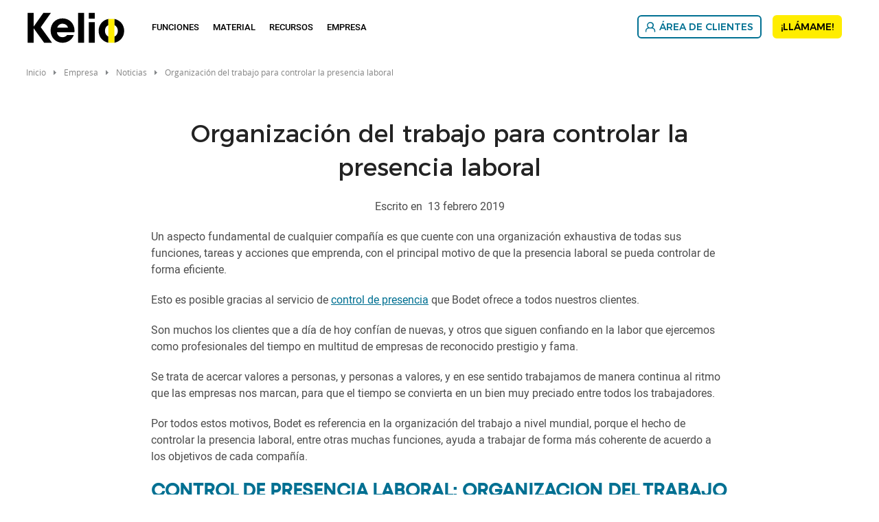

--- FILE ---
content_type: text/html; charset=UTF-8
request_url: https://www.kelio.es/empresa/noticias/211-organizacion-del-trabajo-para-controlar-la-presencia-laboral.html
body_size: 10385
content:
<!DOCTYPE html>
<html lang="es" dir="ltr" prefix="og: https://ogp.me/ns#">
<head>
  <meta charset="utf-8" />
<meta name="description" content="Un aspecto fundamental de cualquier compañía es que cuente con una organización exhaustiva de todas sus funciones, tareas y acciones que emprenda, con el principal motivo de que la presencia laboral se pueda controlar de forma eficiente." />
<link rel="canonical" href="https://www.kelio.es/empresa/noticias/211-organizacion-del-trabajo-para-controlar-la-presencia-laboral.html" />
<meta property="og:site_name" content="Kelio" />
<meta property="og:url" content="https://www.kelio.es/empresa/noticias/211-organizacion-del-trabajo-para-controlar-la-presencia-laboral.html" />
<meta property="og:title" content="Organización del trabajo para controlar la presencia laboral" />
<meta property="og:description" content="Un aspecto fundamental de cualquier compañía es que cuente con una organización exhaustiva de todas sus funciones, tareas y acciones que emprenda, con el principal motivo de que la presencia laboral se pueda controlar de forma eficiente." />
<meta name="MobileOptimized" content="width" />
<meta name="HandheldFriendly" content="true" />
<meta name="viewport" content="width=device-width, initial-scale=1.0" />
<script type="text/javascript">window.gdprAppliesGlobally=true;(function(){function a(e){if(!window.frames[e]){if(document.body&&document.body.firstChild){var t=document.body;var n=document.createElement("iframe");n.style.display="none";n.name=e;n.title=e;t.insertBefore(n,t.firstChild)}
else{setTimeout(function(){a(e)},5)}}}function e(n,r,o,c,s){function e(e,t,n,a){if(typeof n!=="function"){return}if(!window[r]){window[r]=[]}var i=false;if(s){i=s(e,t,n)}if(!i){window[r].push({command:e,parameter:t,callback:n,version:a})}}e.stub=true;function t(a){if(!window[n]||window[n].stub!==true){return}if(!a.data){return}
var i=typeof a.data==="string";var e;try{e=i?JSON.parse(a.data):a.data}catch(t){return}if(e[o]){var r=e[o];window[n](r.command,r.parameter,function(e,t){var n={};n[c]={returnValue:e,success:t,callId:r.callId};a.source.postMessage(i?JSON.stringify(n):n,"*")},r.version)}}
if(typeof window[n]!=="function"){window[n]=e;if(window.addEventListener){window.addEventListener("message",t,false)}else{window.attachEvent("onmessage",t)}}}e("__tcfapi","__tcfapiBuffer","__tcfapiCall","__tcfapiReturn");a("__tcfapiLocator");(function(e){
  var t=document.createElement("script");t.id="spcloader";t.type="text/javascript";t.async=true;t.src="https://sdk.privacy-center.org/"+e+"/loader.js?target="+document.location.hostname;t.charset="utf-8";var n=document.getElementsByTagName("script")[0];n.parentNode.insertBefore(t,n)})("50a2276d-5f71-42ca-9272-1057623114d1")})();</script>
<script type="text/javascript">(function(w,d,s,l,i){w[l]=w[l]||[];w[l].push({'gtm.start':
new Date().getTime(),event:'gtm.js'});var f=d.getElementsByTagName(s)[0],
j=d.createElement(s),dl=l!='dataLayer'?'&l='+l:'';j.async=true;j.src=
'https://www.googletagmanager.com/gtm.js?id='+i+dl;f.parentNode.insertBefore(j,f);
})(window,document,'script','dataLayer','GTM-TBPH5D');</script>
<link rel="apple-touch-icon" sizes="180x180" href="https://www.kelio.es/apple-touch-icon.png" />
<link rel="icon" type="image/png" sizes="32x32" href="https://www.kelio.es/favicon-32x32.png" />
<link rel="icon" type="image/png" sizes="16x16" href="https://www.kelio.es/favicon-16x16.png" />
<link rel="shortcut icon" href="https://www.kelio.es/favicon.ico" />
<link rel="preload" href="https://static-prod.bodet.com/assets/files/font/roboto-regular-webfont.woff" as="font" type="font/woff" crossorigin="anonymous" />
<link rel="preload" href="https://static-prod.bodet.com/assets/files/font/roboto-light-webfont.woff" as="font" type="font/woff" crossorigin="anonymous" />
<link rel="preload" href="https://static-prod.bodet.com/assets/files/font/roboto-medium-webfont.woff" as="font" type="font/woff" crossorigin="anonymous" />
<link rel="preload" href="https://static-prod.bodet.com/assets/files/font/MontserratRegular.woff" as="font" type="font/woff" crossorigin="anonymous" />
<link rel="preload" href="https://static-prod.bodet.com/assets/files/font/MontserratMedium.woff" as="font" type="font/woff" crossorigin="anonymous" />
<link rel="preload" href="https://static-prod.bodet.com/assets/files/font/opensans-regular-webfont.woff" as="font" type="font/woff" crossorigin="anonymous" />
<link rel="preload" href="https://static-prod.kelio.com/assets/files/font/Mont-Regular.woff2" as="font" type="font/woff2" crossorigin="anonymous" />
<link rel="preload" href="https://static-prod.kelio.com/assets/files/font/Mont-SemiBold.woff2" as="font" type="font/woff2" crossorigin="anonymous" />
<script type="application/ld+json">{
    "@context": "https://schema.org",
    "@type": "BreadcrumbList",
    "itemListElement": [
        {
            "@type": "ListItem",
            "position": 1,
            "name": "Inicio",
            "item": "https://www.kelio.es/"
        },
        {
            "@type": "ListItem",
            "position": 2,
            "name": "Organización del Trabajo Para Controlar La Presencia Laboral"
        }
    ]
}</script>
<link rel="alternate" hreflang="es-ES" href="https://www.kelio.es/empresa/noticias/211-organizacion-del-trabajo-para-controlar-la-presencia-laboral.html" />

    <title>Organización del trabajo para controlar la presencia laboral</title>
    <link rel="preconnect" href="https://fonts.googleapis.com">
    <link rel="preconnect" href="https://fonts.gstatic.com" crossorigin>
    <link rel="preconnect" href="https://fonts.googleapis.com">
    <link rel="preconnect" href="https://fonts.gstatic.com" crossorigin>
    <link rel="stylesheet" media="all" href="/sites/kelioes/files/css/css_p1-RN66vPUZSC2NJ1FT52hq068tq-aMjDLE8USb1-kE.css?delta=0&language=es&theme=kelio&include=eJxNjlEKwzAMQy-UNl87T3BiNzXxnBA3lN5-paPdfgR6SEixIm0-S40gLl5GT52UdpuWITds0CF3aOu0H8b7kb88REgl9zoUw8Ik6C91qRDyVvsrNBmZNbQzF1iR9OxITcX_G1dIuN43ni3z2EcDmX9kHtpGFLaV0NlhG719BKMPcVtN_Q" />
<link rel="stylesheet" media="all" href="https://cdnjs.cloudflare.com/ajax/libs/jquery-modal/0.9.1/jquery.modal.min.css" />
<link rel="stylesheet" media="all" href="/sites/kelioes/files/css/css_xDhinKzDc_TBZFNvXHdb65tAGj3MZcqmX-qtGwSAOOw.css?delta=2&language=es&theme=kelio&include=eJxNjlEKwzAMQy-UNl87T3BiNzXxnBA3lN5-paPdfgR6SEixIm0-S40gLl5GT52UdpuWITds0CF3aOu0H8b7kb88REgl9zoUw8Ik6C91qRDyVvsrNBmZNbQzF1iR9OxITcX_G1dIuN43ni3z2EcDmX9kHtpGFLaV0NlhG719BKMPcVtN_Q" />

      <script src="/sites/kelioes/files/js/js_xby_MeJfN0A3U17BOoIamL7L-7KKMEyZB8SA5fvppcM.js?scope=header&delta=0&language=es&theme=kelio&include=eJwlyNEJwCAMBcCFFEeSlyoqpESSoLh9oX7ekZTqqbEQONCPCUVTzB73sbFPu5_tFfGe7VFhTlfxKhQ4GKdqotqxhqh9RqgjmQ"></script>
<script src="https://cdnjs.cloudflare.com/ajax/libs/jquery-modal/0.9.1/jquery.modal.min.js"></script>

</head>
<body class="path-node page-node-type-news">
<noscript><iframe src="https://www.googletagmanager.com/ns.html?id=GTM-TBPH5D"
height="0" width="0" style="display:none;visibility:hidden"></iframe></noscript>

<a href="#main-content" class="visually-hidden focusable skip-link">
  Pasar al contenido principal
</a>

  <div class="dialog-off-canvas-main-canvas" data-off-canvas-main-canvas>
    <div class="layout-container" >

  <header role="banner">
      <div>
    <div data-drupal-messages-fallback class="hidden"></div>

  </div>

  </header>

  <div class="menu-regions-container">
            
              <nav id="mobile-menu">
  <button class="mobile-menu-toggle" aria-label="Main menu">
    <span class="visually-hidden">Main menu</span>
  </button>
  <div class="header-mobile">
    <div>
      <a href="https://www.kelio.es/" >
        <img class="logo" src="/themes/custom/kelio/images/logo-kelio.svg" alt="Logo Kelio" title="Logo Kelio">
      </a>
    </div>
    <div>
      <a href="/contacto.html" title="Contacto" class="contact-link">
        <img src="https://static-prod.bodet.com/assets/images/general/black-letter.svg" alt="contact" title="Contact" width="38" height="41">
      </a>
    </div>
  </div>
</nav>
    
    <div class="menu-regions-wrapper">
      <div class="region--primary-menu">
  <div class="region--primary-menu--wrapper">
    <nav role="navigation" aria-labelledby="block-kelio-mainnavigation-2-menu" id="block-kelio-mainnavigation-2">
          
        
<ul class="menu">
  <li class="main-menu-item menu-item-level-1 logo-item">
    <a href="https://www.kelio.es/">
      <img class="logo" src="/themes/custom/kelio/images/logo-kelio.svg" alt="Kelio" title="Kelio">
    </a>
  </li>
          <li
      class="main-menu-item menu-item-level-1 has-submenu ">

              <span class="menu-item-link no-click"
           aria-haspopup="true" aria-expanded="false" tabindex="0">
          Funciones
        </span>
      
                                                                                                                     <div class="submenu-container item-level-1-submenu categorized">
          <ul
            class="submenu grid grid-4 menu-80">
                                        <li
                class="item submenu-item menu-item-level-2 has-submenu">
                                                                        <span class="submenu-item-link no-click">
                                            <span class="link-text">
                        Control de presencia
                      </span>
                    </span>
                  
                                                        <div class="submenu-container item-level-2-submenu">
                      <ul class="submenu">
                                                  <li class="submenu-item menu-item-level-3">
                                                                                                                                                    <a class="submenu-item-link"
                                href="/funciones/control-de-presencia/gestion-de-tiempos-y-actividades.html"
                                                                                              >
                                                                  
            <div><div>
  
  
            <div>  <img alt="Gestión de tiempos y actividades" title="Gestión de tiempos y actividades" src="https://static-prod.kelio.es/assets/images/gestion-temps.svg" />
</div>
      
</div>
</div>
      
                                                                <span class="link-text">
                                  Gestión de tiempos y actividades
                                </span>
                              </a>
                                                      </li>
                                                  <li class="submenu-item menu-item-level-3">
                                                                                                                                                    <a class="submenu-item-link"
                                href="/funciones/control-de-presencia/control-horario-digital.html"
                                                                                              >
                                                                  
            <div><div>
  
  
            <div>  <img alt="" src="https://static-prod.kelio.es/assets/images/control-horario-digital.svg?VersionId=4RPKLJJqWN2wdB7ZQQQbZbosrBeW1e4e" />
</div>
      
</div>
</div>
      
                                                                <span class="link-text">
                                  Control horario digital
                                </span>
                              </a>
                                                      </li>
                                                  <li class="submenu-item menu-item-level-3">
                                                                                                                                                    <a class="submenu-item-link"
                                href="/funciones/control-presencia/registro-jornada.html"
                                                                                              >
                                                                  
            <div><div>
  
  
            <div>  <img alt="" src="https://static-prod.kelio.es/assets/images/registro-jornada.svg?VersionId=zxAJgZeVLzlbom5FwrUjzU5u5zvDtYko" />
</div>
      
</div>
</div>
      
                                                                <span class="link-text">
                                  Registro jornada
                                </span>
                              </a>
                                                      </li>
                                                  <li class="submenu-item menu-item-level-3">
                                                                                                                                                    <a class="submenu-item-link"
                                href="/funciones/control-de-presencia/ausencias.html"
                                                                                              >
                                                                  
            <div><div>
  
  
            <div>  <img alt="Ausencias" title="Ausencias" src="https://static-prod.kelio.es/assets/images/conges.svg" />
</div>
      
</div>
</div>
      
                                                                <span class="link-text">
                                  Ausencias
                                </span>
                              </a>
                                                      </li>
                                                  <li class="submenu-item menu-item-level-3">
                                                                                                                                                    <a class="submenu-item-link"
                                href="/funciones/control-de-presencia/planificacion.html"
                                                                                              >
                                                                  
            <div><div>
  
  
            <div>  <img alt="Planificación" title="Planificación" src="https://static-prod.kelio.es/assets/images/planning.svg" />
</div>
      
</div>
</div>
      
                                                                <span class="link-text">
                                  Planificación
                                </span>
                              </a>
                                                      </li>
                                                  <li class="submenu-item menu-item-level-3">
                                                                                                                                                    <a class="submenu-item-link"
                                href="/funciones/control-de-presencia/teletrabajo.html"
                                                                                              >
                                                                  
            <div><div>
  
  
            <div>  <img alt="Teletrabajo" title="Teletrabajo" src="https://static-prod.kelio.es/assets/images/teletravail.svg" />
</div>
      
</div>
</div>
      
                                                                <span class="link-text">
                                  Teletrabajo
                                </span>
                              </a>
                                                      </li>
                                              </ul>
                    </div>
                                                 </li>
                                        <li
                class="item submenu-item menu-item-level-2 has-submenu">
                                                                        <span class="submenu-item-link no-click">
                                            <span class="link-text">
                        Gestión Administrativa RRHH
                      </span>
                    </span>
                  
                                                        <div class="submenu-container item-level-2-submenu">
                      <ul class="submenu">
                                                  <li class="submenu-item menu-item-level-3">
                                                                                                                                                    <a class="submenu-item-link"
                                href="/funciones/gestion-administrativa-rrhh/administracion-del-personal.html"
                                                                                              >
                                                                  
            <div><div>
  
  
            <div>  <img alt="Administration del personal" src="https://static-prod.kelio.es/assets/images/administration-personnel.svg?VersionId=EPMsyRD1TfoMS9qNtOX5QErLqWzytr5B" />
</div>
      
</div>
</div>
      
                                                                <span class="link-text">
                                  Administración del personal
                                </span>
                              </a>
                                                      </li>
                                                  <li class="submenu-item menu-item-level-3">
                                                                                                                                                    <a class="submenu-item-link"
                                href="/funciones/gestion-administrativa-rrhh/portal-rr-hh.html"
                                                                                              >
                                                                  
            <div><div>
  
  
            <div>  <img alt="Portal RR HH" title="Portal RR HH" src="https://static-prod.kelio.es/assets/images/menu%20portail-rh.svg" />
</div>
      
</div>
</div>
      
                                                                <span class="link-text">
                                  Portal RR HH
                                </span>
                              </a>
                                                      </li>
                                                  <li class="submenu-item menu-item-level-3">
                                                                                                                                                    <a class="submenu-item-link"
                                href="/funciones/gestion-administrativa-rrhh/firma-electronica.html"
                                                                                              >
                                                                  
            <div><div>
  
  
            <div>  <img alt="Firma electrónica RRHH" title="Firma electrónica RRHH" src="https://static-prod.kelio.es/assets/images/menu-signature-electronique-es.svg?VersionId=8LRZFXLz.Dei8Jz9HG6cXRQYGjJXPpZx" />
</div>
      
</div>
</div>
      
                                                                <span class="link-text">
                                  Firma electrónica
                                </span>
                              </a>
                                                      </li>
                                                  <li class="submenu-item menu-item-level-3">
                                                                                                                                                    <a class="submenu-item-link"
                                href="/funciones/gestion-administrativa-rrhh/software-gestion-nominas.html"
                                                                                              >
                                                                  
            <div><div>
  
  
            <div>  <img alt="" src="https://static-prod.kelio.es/assets/images/paie-ligne_0.svg?VersionId=ZL4axvKDrfnEg.2fHzeVs3hl4yw14Zld" />
</div>
      
</div>
</div>
      
                                                                <span class="link-text">
                                  Gestión de nóminas
                                </span>
                              </a>
                                                      </li>
                                                  <li class="submenu-item menu-item-level-3">
                                                                                                                                                    <a class="submenu-item-link"
                                href="/funciones/gestion-administrativa-rrhh/notas-gastos.html"
                                                                                              >
                                                                  
            <div><div>
  
  
            <div>  <img alt="" src="https://static-prod.kelio.es/assets/images/notes-frais.svg?VersionId=QZk3b6oGSYIJ5KH1u2DHuFWtC4DVfC.A" />
</div>
      
</div>
</div>
      
                                                                <span class="link-text">
                                  Notas de gastos
                                </span>
                              </a>
                                                      </li>
                                              </ul>
                    </div>
                                                 </li>
                                        <li
                class="item submenu-item menu-item-level-2 has-submenu">
                                                                        <span class="submenu-item-link no-click">
                                            <span class="link-text">
                        Gestión del talento
                      </span>
                    </span>
                  
                                                        <div class="submenu-container item-level-2-submenu">
                      <ul class="submenu">
                                                  <li class="submenu-item menu-item-level-3">
                                                                                                                                                    <a class="submenu-item-link"
                                href="/funciones/gestion-del-talento/applicant-tracking-system.html"
                                                                                              >
                                                                  
            <div><div>
  
  
            <div>  <img alt="Gestión de la contratación" title="Gestión de la contratación" src="https://static-prod.kelio.es/assets/images/picto-gestion-recrutement.svg?VersionId=HZN8Egiew07wTCrPff4SWvUSjXAPfVRD" />
</div>
      
</div>
</div>
      
                                                                <span class="link-text">
                                  Contratación ATS
                                </span>
                              </a>
                                                      </li>
                                                  <li class="submenu-item menu-item-level-3">
                                                                                                                                                    <a class="submenu-item-link"
                                href="/funciones/gestion-del-talento/software-onboarding.html"
                                                                                              >
                                                                  
            <div><div>
  
  
            <div>  <img alt="Software onboarding" title="Software onboarding" src="https://static-prod.kelio.es/assets/images/menu-onboarding.svg?VersionId=3ewYc5cNt5Yb_cRc9hkXqPG.EuBpmFmr" />
</div>
      
</div>
</div>
      
                                                                <span class="link-text">
                                  Onboarding
                                </span>
                              </a>
                                                      </li>
                                              </ul>
                    </div>
                                                 </li>
                                        <li
                class="item submenu-item menu-item-level-2 has-submenu">
                                                                        <span class="submenu-item-link no-click">
                                            <span class="link-text">
                        Control de acceso
                      </span>
                    </span>
                  
                                                        <div class="submenu-container item-level-2-submenu">
                      <ul class="submenu">
                                                  <li class="submenu-item menu-item-level-3">
                                                                                                                                                    <a class="submenu-item-link"
                                href="/funciones/control-de-acceso/gestion-y-supervision-de-los-accesos.html"
                                                                                              >
                                                                  
            <div><div>
  
  
            <div>  <img alt="Gestión y supervisión de los accesos" title="Gestión y supervisión de los accesos" src="https://static-prod.kelio.es/assets/images/gestion-acces.svg" />
</div>
      
</div>
</div>
      
                                                                <span class="link-text">
                                  Gestión y supervisión de los accesos
                                </span>
                              </a>
                                                      </li>
                                                  <li class="submenu-item menu-item-level-3">
                                                                                                                                                    <a class="submenu-item-link"
                                href="/funciones/control-de-acceso/gestion-de-los-visitantes.html"
                                                                                              >
                                                                  
            <div><div>
  
  
            <div>  <img alt="Gestión de los visitantes" title="Gestión de los visitantes" src="https://static-prod.kelio.es/assets/images/gestion-visiteurs.svg" />
</div>
      
</div>
</div>
      
                                                                <span class="link-text">
                                  Gestión de los visitantes
                                </span>
                              </a>
                                                      </li>
                                                  <li class="submenu-item menu-item-level-3">
                                                                                                                                                    <a class="submenu-item-link"
                                href="/funciones/control-de-acceso/reserva-de-salas.html"
                                                                                              >
                                                                  
            <div><div>
  
  
            <div>  <img alt="Reserva de salas" title="Reserva de salas" src="https://static-prod.kelio.es/assets/images/reservation-salles.svg" />
</div>
      
</div>
</div>
      
                                                                <span class="link-text">
                                  Reserva de salas
                                </span>
                              </a>
                                                      </li>
                                                  <li class="submenu-item menu-item-level-3">
                                                                                                                                                    <a class="submenu-item-link"
                                href="/funciones/control-de-acceso/gestion-de-simulacros-de-incendio.html"
                                                                                              >
                                                                  
            <div><div>
  
  
            <div>  <img alt="Gestión de simulacros de incendio" title="Gestión de simulacros de incendio" src="https://static-prod.kelio.es/assets/images/evacuation-incendie.svg" />
</div>
      
</div>
</div>
      
                                                                <span class="link-text">
                                  Gestión de simulacros de incendio
                                </span>
                              </a>
                                                      </li>
                                              </ul>
                    </div>
                                                 </li>
                      </ul>
        </div>
          </li>
          <li
      class="main-menu-item menu-item-level-1 has-submenu ">

              <span class="menu-item-link no-click"
           aria-haspopup="true" aria-expanded="false" tabindex="0">
          Material
        </span>
      
                                                                                                                     <div class="submenu-container item-level-1-submenu no_categorized">
          <ul
            class="submenu grid grid-4 menu-50">
                                        <li
                class="item submenu-item menu-item-level-2">
                                                                                                                                    <a class="submenu-item-link" href="/material/terminales-de-fichaje.html"
                                                                >
                                              
            <div><div>
  
  
            <div>  <img alt="Terminales de fichaje" title="Terminales de fichaje" src="https://static-prod.kelio.es/assets/images/pointeuse.svg" />
</div>
      
</div>
</div>
      
                                            <span class="link-text">
                        Terminales de fichaje
                      </span>
                    </a>
                  
                                                                   </li>
                                        <li
                class="item submenu-item menu-item-level-2">
                                                                                                                                    <a class="submenu-item-link" href="/material/tarjetas-de-acceso.html"
                                                                >
                                              
            <div><div>
  
  
            <div>  <img alt="Tarjetas de acceso" title="Tarjetas de acceso" src="https://static-prod.kelio.es/assets/images/badges.svg" />
</div>
      
</div>
</div>
      
                                            <span class="link-text">
                        Tarjetas de acceso
                      </span>
                    </a>
                  
                                                                   </li>
                                        <li
                class="item submenu-item menu-item-level-2">
                                                                                                                                    <a class="submenu-item-link" href="/material/lectores-de-acceso.html"
                                                                >
                                              
            <div><div>
  
  
            <div>  <img alt="Lectores de acceso" title="Lectores de acceso" src="https://static-prod.kelio.es/assets/images/lecteurs-acces.svg" />
</div>
      
</div>
</div>
      
                                            <span class="link-text">
                        Lectores de acceso
                      </span>
                    </a>
                  
                                                                   </li>
                                        <li
                class="item submenu-item menu-item-level-2">
                                                                                                                                    <a class="submenu-item-link" href="/material/hardware-de-acceso.html"
                                                                >
                                              
            <div><div>
  
  
            <div>  <img alt="Hardware de acceso" title="Hardware de acceso" src="https://static-prod.kelio.es/assets/images/serrures-obstacles.svg" />
</div>
      
</div>
</div>
      
                                            <span class="link-text">
                        Hardware de acceso
                      </span>
                    </a>
                  
                                                                   </li>
                      </ul>
        </div>
          </li>
          <li
      class="main-menu-item menu-item-level-1 has-submenu ">

              <span class="menu-item-link no-click"
           aria-haspopup="true" aria-expanded="false" tabindex="0">
          Recursos
        </span>
      
                                                                                                                     <div class="submenu-container item-level-1-submenu no_categorized">
          <ul
            class="submenu grid grid-4 menu-50">
                                        <li
                class="item submenu-item menu-item-level-2">
                                                                                                                                    <a class="submenu-item-link" href="/recursos/blog.html"
                                                                >
                                              
            <div><div>
  
  
            <div>  <img alt="Blog" title="Blog" src="https://static-prod.kelio.es/assets/images/blog.svg" />
</div>
      
</div>
</div>
      
                                            <span class="link-text">
                        Blog
                      </span>
                    </a>
                  
                                                                   </li>
                                        <li
                class="item submenu-item menu-item-level-2">
                                                                                                                                    <a class="submenu-item-link" href="/recursos/referencias.html"
                                                                >
                                              
            <div><div>
  
  
            <div>  <img alt="Referencias" title="Referencias" src="https://static-prod.kelio.es/assets/images/temoignages.svg" />
</div>
      
</div>
</div>
      
                                            <span class="link-text">
                        Referencias
                      </span>
                    </a>
                  
                                                                   </li>
                                        <li
                class="item submenu-item menu-item-level-2">
                                                                                                                                    <a class="submenu-item-link" href="/recursos/servicios.html"
                                                                >
                                              
            <div><div>
  
  
            <div>  <img alt="Servicios" title="Servicios" src="https://static-prod.kelio.es/assets/images/services-kelio.svg" />
</div>
      
</div>
</div>
      
                                            <span class="link-text">
                        Servicios
                      </span>
                    </a>
                  
                                                                   </li>
                                        <li
                class="item submenu-item menu-item-level-2">
                                                                                                                                    <a class="submenu-item-link" href="/recursos/glosario.html"
                                                                >
                                              
            <div><div>
  
  
            <div>  <img alt="Glosario" title="Glosario" src="https://static-prod.kelio.es/assets/images/glossaire.svg" />
</div>
      
</div>
</div>
      
                                            <span class="link-text">
                        Glosario
                      </span>
                    </a>
                  
                                                                   </li>
                      </ul>
        </div>
          </li>
          <li
      class="main-menu-item menu-item-level-1 has-submenu ">

              <span class="menu-item-link no-click"
           aria-haspopup="true" aria-expanded="false" tabindex="0">
          Empresa
        </span>
      
                                                                                                   <div class="submenu-container item-level-1-submenu no_categorized">
          <ul
            class="submenu grid grid-4 menu-50">
                                        <li
                class="item submenu-item menu-item-level-2">
                                                                                                                                    <a class="submenu-item-link" href="/empresa/quienes-somos.html"
                                                                >
                                              
            <div><div>
  
  
            <div>  <img alt="Kelio" src="https://static-prod.kelio.es/assets/images/logo-vignette-kelio.svg?VersionId=Jsnha5IDNLAtK5rKhdRymmsjgt0xX_k." />
</div>
      
</div>
</div>
      
                                            <span class="link-text">
                        ¿Quiénes somos?
                      </span>
                    </a>
                  
                                                                   </li>
                                        <li
                class="item submenu-item menu-item-level-2">
                                                                                                                                    <a class="submenu-item-link" href="/empresa/noticias.html"
                                                                >
                                              
            <div><div>
  
  
            <div>  <img alt="Noticias" src="https://static-prod.kelio.es/assets/images/menu-actualites.svg?VersionId=D0bPZF2wKff52Ev3LjTFwJGGPjoIaS2e" />
</div>
      
</div>
</div>
      
                                            <span class="link-text">
                        Noticias
                      </span>
                    </a>
                  
                                                                   </li>
                                        <li
                class="item submenu-item menu-item-level-2">
                                                                                                                                    <a class="submenu-item-link" href="/empresa/socios.html"
                                                                >
                                              
            <div><div>
  
  
            <div>  <img alt="Socios" title="Socios" src="https://static-prod.kelio.es/assets/images/partenariats.svg" />
</div>
      
</div>
</div>
      
                                            <span class="link-text">
                        Socios
                      </span>
                    </a>
                  
                                                                   </li>
                      </ul>
        </div>
          </li>
  </ul>

  </nav>

  </div>
</div>

      <div class="region--secondary-menu">
  <div class="region--secondary-menu--wrapper">
    <nav role="navigation" aria-labelledby="block-kelio-rightmainmenu-2-menu" id="block-kelio-rightmainmenu-2">
          
        
<ul class="menu">
          <li class="main-menu-item menu-item-level-1 ">
      
        <a
          class="menu-item-link btn btn-kelio  has-icon "
          href="/area-de-clientes.html"
                                                              style="background-image: url('https://static-prod.kelio.es/assets/images/client-support.svg?VersionId=d1gGfwiuIL1DxmoE9AsOB.FrDNKvGV2p')"
            data-hover-icon="url('https://static-prod.kelio.es/assets/images/client-support-hov.svg?VersionId=hOETpniSvTEq44uSYqpoOgAZC82O.IkR')"
                  >
          Área de Clientes
        </a>
          </li>
          <li class="main-menu-item menu-item-level-1 ">
      
        <a
          class="menu-item-link btn btn-accent btn-kelio "
          href="/devolucion-de-llamada.html"
                                                          >
          ¡Llámame!
        </a>
          </li>
    <li class="main-menu-item menu-item-level-1 search-item">
    <a class="menu-item-link" title="Ir a la página de búsqueda"
       href="/buscar.html">Buscar</a>
  </li>
</ul>

  </nav>

  </div>
</div>

    </div>
  </div>

  <main role="main">
    <a id="main-content" tabindex="-1"></a>
      <div>
    <div id="block-kelio-breadcrumbs">
  
    
        <nav role="navigation" aria-labelledby="system-breadcrumb">
    <ol>
              <li>
                      <a href="/">Inicio</a>
                  </li>
              <li>
                      <span>Empresa</span>
                  </li>
              <li>
                      <a href="/empresa/noticias.html">Noticias</a>
                  </li>
              <li>
                      <span>Organización del trabajo para controlar la presencia laboral</span>
                  </li>
          </ol>
  </nav>

  </div>

  </div>

    <div class="layout-content">
        <div>
    <div id="block-kelio-content">
  
    
      

<div class="container-text">
  <article class="news">
    <h1 class="news__title text-align-center">Organización del trabajo para controlar la presencia laboral</h1>
    <p class="news__date text-align-center">
      Escrito en&nbsp;
      <time datetime="2019-02-13T08:43:11+0100">13 febrero 2019</time>
    </p>
    <div class="news__content">
                    <div class="news__content-text">
            <div class="rte-field-container">
    <body><p>Un aspecto fundamental de cualquier compa&ntilde;&iacute;a es que cuente con una organizaci&oacute;n exhaustiva de todas sus funciones, tareas y acciones que emprenda, con el principal motivo de que la presencia laboral se pueda controlar de forma eficiente.</p>
<p>Esto es posible gracias al servicio de <a href="/funciones/control-de-presencia/gestion-de-tiempos.html">control de presencia</a>&nbsp;que Bodet ofrece a todos nuestros clientes.</p>
<p>Son muchos los clientes que a d&iacute;a de hoy conf&iacute;an de nuevas, y otros que siguen confiando en la labor que ejercemos como profesionales del tiempo en multitud de empresas de reconocido prestigio y fama.</p>
<p>Se trata de acercar valores a personas, y personas a valores, y en ese sentido trabajamos de manera continua al ritmo que las empresas nos marcan, para que el tiempo se convierta en un bien muy preciado entre todos los trabajadores.</p>
<p>Por todos estos motivos, Bodet es referencia en la organizaci&oacute;n del trabajo a nivel mundial, porque el hecho de controlar la presencia laboral, entre otras muchas funciones, ayuda a trabajar de forma m&aacute;s coherente de acuerdo a los objetivos de cada compa&ntilde;&iacute;a.</p>
</body>

  </div>

          
      <div>
              <div>  <div class="paragraph paragraph--type--wysiwyg paragraph--view-mode--default">
          
            <div class="rte-field-container"><body>
<h2>CONTROL DE PRESENCIA LABORAL: ORGANIZACION DEL TRABAJO</h2>
<p>La idea que propone Bodet para organizar el trabajo es bien sencilla, se trata de una herramienta que domine la organización de todos los recursos humanos de las empresas, con el principal objetivo de disponer de un espacio de trabajo, donde la información sea legible, se trate de un sistema fácil de utilizar y se personalice al máximo.</p>
<p>Por otro lado, con este tipo de sistema para organizar el trabajo, también se consigue una integración completa de los tiempos de trabajo de todos los empelados, a través de la herramienta denominada Kelux.</p>
<p>El programa de organización del trabajo se adapta a todos los sectores de actividad, tanto a la industria, a la alimentación o al ámbito de la sanidad y la distribución.</p>
<p>En estos casos, la ergonomía de la herramienta hace posible que se trate de una herramienta de uso fácil y siempre intuitivo, de forma que se va mejorando de forma continua toda la organización de la empresa, así como el hecho de asumir de forma persona y profesional, las labores propias de cada puesto en concreto.</p>
<p>Dicha organización del trabajo se lleva a cabo de una forma concreta, registrando todos los datos que se consideren de importancia para planificar funciones, actividades, ausencias y todo tipo de registros que mejoren el fin organizativo que cada empleado tiene en su puesto de trabajo.</p>
<h2>Organizacion del trabajo: zona de trabajo</h2>
<p>Esa zona de trabajo o espacio de trabajo, hace posible que se personalice cada comportamiento de cada empleado por medio de diversas zonas de intervención dentro del trabajo que supone formar parte de una compañía.</p>
<p>La intuición dentro de un entorno laboral es un valor añadido y muy preciado a la hora de acertar en el tipo de ayuda que una empresa necesita para ser independiente, resultados y poner en marcha herramientas válidas.</p>
<p>Los elementos que componen la zona de trabajo son los siguientes:</p>
<ul class="list list--colored--kelio">
<li>Zona resultados: ver los resultados ayuda a planificar mejor el trabajo.</li>
<li>Caja de herramientas: donde aparecen todas las herramientas necesarias para adaptarse a las necesidades de cada función laboral.</li>
<li>Planificación de la jornada: organizar el tiempo de cada día en labores de trabajo es fundamental.</li>
<li>Planificación por puestos de trabajo: organizar cada puesto de trabajo es primordial para que los resultados finales sean los esperados.</li>
<li>Zona de acumulados y detalles: esta información determina las necesidades más inmediatas de cada trabajador para que la organización final y los resultados finales, sean también los esperados.</li>
<li>Zona de puestos y requerimientos: se puede favorecer la relación entre carga de trabajo por puesto de trabajo y carga prevista de trabajo.</li>
<li>Zona de recursos: reorganizar forma parte de la estructura correcta de una organización.</li>
</ul></body></div>
      
      </div>
</div>
          </div>
  
        </div>
    </div>
  </article>
</div>

  </div>

  </div>

    </div>
          </main>

      <footer role="contentinfo">
      <div class="region--footer-panel">
  <div class="region--footer-panel--wrapper">
    <nav role="navigation" aria-labelledby="block-kelio-footer-menu" id="block-kelio-footer">
        

  
                    <ul  data-region="footer" class="grid grid-3">
    
    
                                                    
                  <li class="item">
      
              <span>Columna 1</span>
      
                      
              <ul>
    
    
                                                    
                    <li>
      
              <span class="heading">Funciones</span>
      
                      
              <ul>
    
    
                                                    
                    <li>
      
              <a href="/funciones/control-de-presencia/gestion-de-tiempos-y-actividades.html" data-drupal-link-system-path="node/531">Control de presencia</a>
      
                  </li>
    
                                                    
                    <li>
      
              <a href="/funciones/gestion-administrativa-rrhh/administracion-del-personal.html" data-drupal-link-system-path="node/536">Gestión Administrativa RRHH</a>
      
                  </li>
    
                                                    
                    <li>
      
              <a href="/funciones/gestion-del-talento/applicant-tracking-system.html" data-drupal-link-system-path="node/1929">Gestión del talento</a>
      
                  </li>
    
                                                    
                    <li>
      
              <a href="/funciones/control-de-acceso/gestion-y-supervision-de-los-accesos.html" data-drupal-link-system-path="node/527">Control de acceso</a>
      
                  </li>
    
      </ul>
  

            </li>
    
      </ul>
  

            </li>
    
                                                    
                  <li class="item">
      
              <span>Columna 2</span>
      
                      
              <ul>
    
    
                                                    
                    <li>
      
              <span class="heading">Recursos</span>
      
                      
              <ul>
    
    
                                                    
                    <li>
      
              <a href="/recursos/blog.html" data-drupal-link-system-path="blog">Blog</a>
      
                  </li>
    
                                                    
                    <li>
      
              <a href="/recursos/referencias.html" data-drupal-link-system-path="node/554">Referencias</a>
      
                  </li>
    
                                                    
                    <li>
      
              <a href="/recursos/servicios.html" data-drupal-link-system-path="node/555">Servicios</a>
      
                  </li>
    
      </ul>
  

            </li>
    
                                                    
                    <li>
      
              <span class="heading">Asistencia</span>
      
                      
              <ul>
    
    
                                                    
                    <li>
      
              <a href="https://bsupport.kelio.com/" target="_blank">Departamento de atención al cliente de BSupport</a>
      
                  </li>
    
                                                    
                    <li>
      
              <a href="https://my.bodet.com/" target="_blank">Extranet de distribuidores</a>
      
                  </li>
    
      </ul>
  

            </li>
    
      </ul>
  

            </li>
    
                                                    
                  <li class="item">
      
              <span>Columna 3</span>
      
                      
              <ul>
    
    
                                                    
                    <li>
      
              <span class="heading">Kelio</span>
      
                      
              <ul>
    
    
                                                    
                    <li>
      
              <a href="/empresa/quienes-somos.html" data-drupal-link-system-path="node/519">¿Quiénes somos?</a>
      
                  </li>
    
                                                    
                    <li>
      
              <a href="/contacto.html" data-drupal-link-system-path="node/518">Contacto</a>
      
                  </li>
    
      </ul>
  

            </li>
    
                                                    
                    <li>
      
              <span class="heading">Presencia internacional</span>
      
                      
              <ul>
    
    
                                                    
                    <li>
      
              <a href="https://www.kelio.de/">Alemania</a>
      
                  </li>
    
                                                    
                    <li>
      
              <a href="https://www.kelio.be/fr/" target="_blank">Bélgica</a>
      
                  </li>
    
                                                    
                    <li>
      
              <a href="https://www.kelio.com/fr" target="_blank">Francia</a>
      
                  </li>
    
                                                    
                    <li>
      
              <a href="https://www.kelio.nl/" target="_blank">Países Bajos</a>
      
                  </li>
    
                                                    
                    <li>
      
              <a href="https://www.kelio.co.uk/" target="_blank">Reino Unido</a>
      
                  </li>
    
                                                    
                    <li>
      
              <a href="https://www.kelio.ch/fr/" target="_blank">Suiza</a>
      
                  </li>
    
      </ul>
  

            </li>
    
      </ul>
  

            </li>
    
      </ul>
  



  </nav>

    <div id="block-kelio-footerinfo">
  
    
      
<div class="block-bodet-footer-info">
  <div class="block-bodet-footer-info-container">
    <div class="logo"><div>
  
  
            <div>  <img alt="general - Logo kelio blanc jaune" title="general - Logo kelio blanc jaune" src="https://static-prod.kelio.es/assets/images/logo-kelio-blanc-jaune.svg" />
</div>
      
</div>
</div>
    <p class="title">GLOBAL WORK-LIFE SOLUTIONS</p>
    <p class="description">Editor de software de SIRH, gestión de tiempos, nómina y control de acceso.</p>
    <p class="phone">
      Teléfono Madrid: 91 597 00 42
              <br/>Teléfono Barcelona: 93 564 23 48
          </p>
    <div class="grid grid-2 align-items-start">
      <div class="item">
        <p class="address">
          C/ Caídos de la División Azul - 1, oficina 3<br />
28016 Madrid<br />
ESPAÑA
        </p>
      </div>
      <div class="item">
              </div>
    </div>
    <p class="socials">
              <a title="LinkedIn" href="https://es.linkedin.com/company/kelio-espana" target="_blank" rel="noopener"><img class="margin-social"
                                                                                      title="LinkedIn"
                                                                                      src="https://static-prod.bodet.com/assets/images/linkedin.svg"
                                                                                      alt="Linkedin" width="25px"
                                                                                      height="25px"></a>
                          <a title="Youtube" href="https://www.youtube.com/playlist?list=PLn2Se4kqm1TIu4QuMm3ynHtC7NOwlX_eh" target="_blank" rel="noopener"><img class="margin-social"
                                                                                    title="YouTube"
                                                                                    src="https://static-prod.bodet.com/assets/images/youtube.svg"
                                                                                    alt="Youtube" width="25px"
                                                                                    height="25px"></a>
          </p>
  </div>
</div>

  </div>

  </div>
</div>
<div class="region--footer-bottom-panel">
  <nav role="navigation" aria-labelledby="block-kelio-footerbottom-menu" id="block-kelio-footerbottom">
        <p>
            <a href="/menciones-legales.html" data-drupal-link-system-path="node/552">Menciones legales</a>

    
          |
                <a href="/politica-de-confidencialidad.html" data-drupal-link-system-path="node/852"> Política de confidencialidad </a>

    
          |
                <span>Cookies</span>

    
      </p>

  </nav>

</div>

    </footer>
  
</div>

<div class="mobile-menu-kelioes">
  <div id="offcanvas" class="canvas" aria-hidden="true"></div>
  <div id="mobile-left-bar" class="mobile-left-bar-container">
    <div class="mobile-left-bar-wrapper">
        <div>
    <nav role="navigation" aria-labelledby="block-kelio-navigationprincipale-4-menu" id="block-kelio-navigationprincipale-4">
          
        
<ul class="menu">
  <li class="main-menu-item menu-item-level-1 logo-item">
    <a href="https://www.kelio.es/">
      <img class="logo" src="/themes/custom/kelio/images/logo-kelio.svg" alt="Kelio" title="Kelio">
    </a>
  </li>
          <li
      class="main-menu-item menu-item-level-1 has-submenu ">

              <span class="menu-item-link no-click"
           aria-haspopup="true" aria-expanded="false" tabindex="0">
          Funciones
        </span>
      
                                                                                                                     <div class="submenu-container item-level-1-submenu categorized">
          <ul
            class="submenu grid grid-4 menu-80">
                                        <li
                class="item submenu-item menu-item-level-2 has-submenu">
                                                                        <span class="submenu-item-link no-click">
                                            <span class="link-text">
                        Control de presencia
                      </span>
                    </span>
                  
                                                        <div class="submenu-container item-level-2-submenu">
                      <ul class="submenu">
                                                  <li class="submenu-item menu-item-level-3">
                                                                                                                                                    <a class="submenu-item-link"
                                href="/funciones/control-de-presencia/gestion-de-tiempos-y-actividades.html"
                                                                                              >
                                                                  
            <div><div>
  
  
            <div>  <img alt="Gestión de tiempos y actividades" title="Gestión de tiempos y actividades" src="https://static-prod.kelio.es/assets/images/gestion-temps.svg" />
</div>
      
</div>
</div>
      
                                                                <span class="link-text">
                                  Gestión de tiempos y actividades
                                </span>
                              </a>
                                                      </li>
                                                  <li class="submenu-item menu-item-level-3">
                                                                                                                                                    <a class="submenu-item-link"
                                href="/funciones/control-de-presencia/control-horario-digital.html"
                                                                                              >
                                                                  
            <div><div>
  
  
            <div>  <img alt="" src="https://static-prod.kelio.es/assets/images/control-horario-digital.svg?VersionId=4RPKLJJqWN2wdB7ZQQQbZbosrBeW1e4e" />
</div>
      
</div>
</div>
      
                                                                <span class="link-text">
                                  Control horario digital
                                </span>
                              </a>
                                                      </li>
                                                  <li class="submenu-item menu-item-level-3">
                                                                                                                                                    <a class="submenu-item-link"
                                href="/funciones/control-presencia/registro-jornada.html"
                                                                                              >
                                                                  
            <div><div>
  
  
            <div>  <img alt="" src="https://static-prod.kelio.es/assets/images/registro-jornada.svg?VersionId=zxAJgZeVLzlbom5FwrUjzU5u5zvDtYko" />
</div>
      
</div>
</div>
      
                                                                <span class="link-text">
                                  Registro jornada
                                </span>
                              </a>
                                                      </li>
                                                  <li class="submenu-item menu-item-level-3">
                                                                                                                                                    <a class="submenu-item-link"
                                href="/funciones/control-de-presencia/ausencias.html"
                                                                                              >
                                                                  
            <div><div>
  
  
            <div>  <img alt="Ausencias" title="Ausencias" src="https://static-prod.kelio.es/assets/images/conges.svg" />
</div>
      
</div>
</div>
      
                                                                <span class="link-text">
                                  Ausencias
                                </span>
                              </a>
                                                      </li>
                                                  <li class="submenu-item menu-item-level-3">
                                                                                                                                                    <a class="submenu-item-link"
                                href="/funciones/control-de-presencia/planificacion.html"
                                                                                              >
                                                                  
            <div><div>
  
  
            <div>  <img alt="Planificación" title="Planificación" src="https://static-prod.kelio.es/assets/images/planning.svg" />
</div>
      
</div>
</div>
      
                                                                <span class="link-text">
                                  Planificación
                                </span>
                              </a>
                                                      </li>
                                                  <li class="submenu-item menu-item-level-3">
                                                                                                                                                    <a class="submenu-item-link"
                                href="/funciones/control-de-presencia/teletrabajo.html"
                                                                                              >
                                                                  
            <div><div>
  
  
            <div>  <img alt="Teletrabajo" title="Teletrabajo" src="https://static-prod.kelio.es/assets/images/teletravail.svg" />
</div>
      
</div>
</div>
      
                                                                <span class="link-text">
                                  Teletrabajo
                                </span>
                              </a>
                                                      </li>
                                              </ul>
                    </div>
                                                 </li>
                                        <li
                class="item submenu-item menu-item-level-2 has-submenu">
                                                                        <span class="submenu-item-link no-click">
                                            <span class="link-text">
                        Gestión Administrativa RRHH
                      </span>
                    </span>
                  
                                                        <div class="submenu-container item-level-2-submenu">
                      <ul class="submenu">
                                                  <li class="submenu-item menu-item-level-3">
                                                                                                                                                    <a class="submenu-item-link"
                                href="/funciones/gestion-administrativa-rrhh/administracion-del-personal.html"
                                                                                              >
                                                                  
            <div><div>
  
  
            <div>  <img alt="Administration del personal" src="https://static-prod.kelio.es/assets/images/administration-personnel.svg?VersionId=EPMsyRD1TfoMS9qNtOX5QErLqWzytr5B" />
</div>
      
</div>
</div>
      
                                                                <span class="link-text">
                                  Administración del personal
                                </span>
                              </a>
                                                      </li>
                                                  <li class="submenu-item menu-item-level-3">
                                                                                                                                                    <a class="submenu-item-link"
                                href="/funciones/gestion-administrativa-rrhh/portal-rr-hh.html"
                                                                                              >
                                                                  
            <div><div>
  
  
            <div>  <img alt="Portal RR HH" title="Portal RR HH" src="https://static-prod.kelio.es/assets/images/menu%20portail-rh.svg" />
</div>
      
</div>
</div>
      
                                                                <span class="link-text">
                                  Portal RR HH
                                </span>
                              </a>
                                                      </li>
                                                  <li class="submenu-item menu-item-level-3">
                                                                                                                                                    <a class="submenu-item-link"
                                href="/funciones/gestion-administrativa-rrhh/firma-electronica.html"
                                                                                              >
                                                                  
            <div><div>
  
  
            <div>  <img alt="Firma electrónica RRHH" title="Firma electrónica RRHH" src="https://static-prod.kelio.es/assets/images/menu-signature-electronique-es.svg?VersionId=8LRZFXLz.Dei8Jz9HG6cXRQYGjJXPpZx" />
</div>
      
</div>
</div>
      
                                                                <span class="link-text">
                                  Firma electrónica
                                </span>
                              </a>
                                                      </li>
                                                  <li class="submenu-item menu-item-level-3">
                                                                                                                                                    <a class="submenu-item-link"
                                href="/funciones/gestion-administrativa-rrhh/software-gestion-nominas.html"
                                                                                              >
                                                                  
            <div><div>
  
  
            <div>  <img alt="" src="https://static-prod.kelio.es/assets/images/paie-ligne_0.svg?VersionId=ZL4axvKDrfnEg.2fHzeVs3hl4yw14Zld" />
</div>
      
</div>
</div>
      
                                                                <span class="link-text">
                                  Gestión de nóminas
                                </span>
                              </a>
                                                      </li>
                                                  <li class="submenu-item menu-item-level-3">
                                                                                                                                                    <a class="submenu-item-link"
                                href="/funciones/gestion-administrativa-rrhh/notas-gastos.html"
                                                                                              >
                                                                  
            <div><div>
  
  
            <div>  <img alt="" src="https://static-prod.kelio.es/assets/images/notes-frais.svg?VersionId=QZk3b6oGSYIJ5KH1u2DHuFWtC4DVfC.A" />
</div>
      
</div>
</div>
      
                                                                <span class="link-text">
                                  Notas de gastos
                                </span>
                              </a>
                                                      </li>
                                              </ul>
                    </div>
                                                 </li>
                                        <li
                class="item submenu-item menu-item-level-2 has-submenu">
                                                                        <span class="submenu-item-link no-click">
                                            <span class="link-text">
                        Gestión del talento
                      </span>
                    </span>
                  
                                                        <div class="submenu-container item-level-2-submenu">
                      <ul class="submenu">
                                                  <li class="submenu-item menu-item-level-3">
                                                                                                                                                    <a class="submenu-item-link"
                                href="/funciones/gestion-del-talento/applicant-tracking-system.html"
                                                                                              >
                                                                  
            <div><div>
  
  
            <div>  <img alt="Gestión de la contratación" title="Gestión de la contratación" src="https://static-prod.kelio.es/assets/images/picto-gestion-recrutement.svg?VersionId=HZN8Egiew07wTCrPff4SWvUSjXAPfVRD" />
</div>
      
</div>
</div>
      
                                                                <span class="link-text">
                                  Contratación ATS
                                </span>
                              </a>
                                                      </li>
                                                  <li class="submenu-item menu-item-level-3">
                                                                                                                                                    <a class="submenu-item-link"
                                href="/funciones/gestion-del-talento/software-onboarding.html"
                                                                                              >
                                                                  
            <div><div>
  
  
            <div>  <img alt="Software onboarding" title="Software onboarding" src="https://static-prod.kelio.es/assets/images/menu-onboarding.svg?VersionId=3ewYc5cNt5Yb_cRc9hkXqPG.EuBpmFmr" />
</div>
      
</div>
</div>
      
                                                                <span class="link-text">
                                  Onboarding
                                </span>
                              </a>
                                                      </li>
                                              </ul>
                    </div>
                                                 </li>
                                        <li
                class="item submenu-item menu-item-level-2 has-submenu">
                                                                        <span class="submenu-item-link no-click">
                                            <span class="link-text">
                        Control de acceso
                      </span>
                    </span>
                  
                                                        <div class="submenu-container item-level-2-submenu">
                      <ul class="submenu">
                                                  <li class="submenu-item menu-item-level-3">
                                                                                                                                                    <a class="submenu-item-link"
                                href="/funciones/control-de-acceso/gestion-y-supervision-de-los-accesos.html"
                                                                                              >
                                                                  
            <div><div>
  
  
            <div>  <img alt="Gestión y supervisión de los accesos" title="Gestión y supervisión de los accesos" src="https://static-prod.kelio.es/assets/images/gestion-acces.svg" />
</div>
      
</div>
</div>
      
                                                                <span class="link-text">
                                  Gestión y supervisión de los accesos
                                </span>
                              </a>
                                                      </li>
                                                  <li class="submenu-item menu-item-level-3">
                                                                                                                                                    <a class="submenu-item-link"
                                href="/funciones/control-de-acceso/gestion-de-los-visitantes.html"
                                                                                              >
                                                                  
            <div><div>
  
  
            <div>  <img alt="Gestión de los visitantes" title="Gestión de los visitantes" src="https://static-prod.kelio.es/assets/images/gestion-visiteurs.svg" />
</div>
      
</div>
</div>
      
                                                                <span class="link-text">
                                  Gestión de los visitantes
                                </span>
                              </a>
                                                      </li>
                                                  <li class="submenu-item menu-item-level-3">
                                                                                                                                                    <a class="submenu-item-link"
                                href="/funciones/control-de-acceso/reserva-de-salas.html"
                                                                                              >
                                                                  
            <div><div>
  
  
            <div>  <img alt="Reserva de salas" title="Reserva de salas" src="https://static-prod.kelio.es/assets/images/reservation-salles.svg" />
</div>
      
</div>
</div>
      
                                                                <span class="link-text">
                                  Reserva de salas
                                </span>
                              </a>
                                                      </li>
                                                  <li class="submenu-item menu-item-level-3">
                                                                                                                                                    <a class="submenu-item-link"
                                href="/funciones/control-de-acceso/gestion-de-simulacros-de-incendio.html"
                                                                                              >
                                                                  
            <div><div>
  
  
            <div>  <img alt="Gestión de simulacros de incendio" title="Gestión de simulacros de incendio" src="https://static-prod.kelio.es/assets/images/evacuation-incendie.svg" />
</div>
      
</div>
</div>
      
                                                                <span class="link-text">
                                  Gestión de simulacros de incendio
                                </span>
                              </a>
                                                      </li>
                                              </ul>
                    </div>
                                                 </li>
                      </ul>
        </div>
          </li>
          <li
      class="main-menu-item menu-item-level-1 has-submenu ">

              <span class="menu-item-link no-click"
           aria-haspopup="true" aria-expanded="false" tabindex="0">
          Material
        </span>
      
                                                                                                                     <div class="submenu-container item-level-1-submenu no_categorized">
          <ul
            class="submenu grid grid-4 menu-50">
                                        <li
                class="item submenu-item menu-item-level-2">
                                                                                                                                    <a class="submenu-item-link" href="/material/terminales-de-fichaje.html"
                                                                >
                                              
            <div><div>
  
  
            <div>  <img alt="Terminales de fichaje" title="Terminales de fichaje" src="https://static-prod.kelio.es/assets/images/pointeuse.svg" />
</div>
      
</div>
</div>
      
                                            <span class="link-text">
                        Terminales de fichaje
                      </span>
                    </a>
                  
                                                                   </li>
                                        <li
                class="item submenu-item menu-item-level-2">
                                                                                                                                    <a class="submenu-item-link" href="/material/tarjetas-de-acceso.html"
                                                                >
                                              
            <div><div>
  
  
            <div>  <img alt="Tarjetas de acceso" title="Tarjetas de acceso" src="https://static-prod.kelio.es/assets/images/badges.svg" />
</div>
      
</div>
</div>
      
                                            <span class="link-text">
                        Tarjetas de acceso
                      </span>
                    </a>
                  
                                                                   </li>
                                        <li
                class="item submenu-item menu-item-level-2">
                                                                                                                                    <a class="submenu-item-link" href="/material/lectores-de-acceso.html"
                                                                >
                                              
            <div><div>
  
  
            <div>  <img alt="Lectores de acceso" title="Lectores de acceso" src="https://static-prod.kelio.es/assets/images/lecteurs-acces.svg" />
</div>
      
</div>
</div>
      
                                            <span class="link-text">
                        Lectores de acceso
                      </span>
                    </a>
                  
                                                                   </li>
                                        <li
                class="item submenu-item menu-item-level-2">
                                                                                                                                    <a class="submenu-item-link" href="/material/hardware-de-acceso.html"
                                                                >
                                              
            <div><div>
  
  
            <div>  <img alt="Hardware de acceso" title="Hardware de acceso" src="https://static-prod.kelio.es/assets/images/serrures-obstacles.svg" />
</div>
      
</div>
</div>
      
                                            <span class="link-text">
                        Hardware de acceso
                      </span>
                    </a>
                  
                                                                   </li>
                      </ul>
        </div>
          </li>
          <li
      class="main-menu-item menu-item-level-1 has-submenu ">

              <span class="menu-item-link no-click"
           aria-haspopup="true" aria-expanded="false" tabindex="0">
          Recursos
        </span>
      
                                                                                                                     <div class="submenu-container item-level-1-submenu no_categorized">
          <ul
            class="submenu grid grid-4 menu-50">
                                        <li
                class="item submenu-item menu-item-level-2">
                                                                                                                                    <a class="submenu-item-link" href="/recursos/blog.html"
                                                                >
                                              
            <div><div>
  
  
            <div>  <img alt="Blog" title="Blog" src="https://static-prod.kelio.es/assets/images/blog.svg" />
</div>
      
</div>
</div>
      
                                            <span class="link-text">
                        Blog
                      </span>
                    </a>
                  
                                                                   </li>
                                        <li
                class="item submenu-item menu-item-level-2">
                                                                                                                                    <a class="submenu-item-link" href="/recursos/referencias.html"
                                                                >
                                              
            <div><div>
  
  
            <div>  <img alt="Referencias" title="Referencias" src="https://static-prod.kelio.es/assets/images/temoignages.svg" />
</div>
      
</div>
</div>
      
                                            <span class="link-text">
                        Referencias
                      </span>
                    </a>
                  
                                                                   </li>
                                        <li
                class="item submenu-item menu-item-level-2">
                                                                                                                                    <a class="submenu-item-link" href="/recursos/servicios.html"
                                                                >
                                              
            <div><div>
  
  
            <div>  <img alt="Servicios" title="Servicios" src="https://static-prod.kelio.es/assets/images/services-kelio.svg" />
</div>
      
</div>
</div>
      
                                            <span class="link-text">
                        Servicios
                      </span>
                    </a>
                  
                                                                   </li>
                                        <li
                class="item submenu-item menu-item-level-2">
                                                                                                                                    <a class="submenu-item-link" href="/recursos/glosario.html"
                                                                >
                                              
            <div><div>
  
  
            <div>  <img alt="Glosario" title="Glosario" src="https://static-prod.kelio.es/assets/images/glossaire.svg" />
</div>
      
</div>
</div>
      
                                            <span class="link-text">
                        Glosario
                      </span>
                    </a>
                  
                                                                   </li>
                      </ul>
        </div>
          </li>
          <li
      class="main-menu-item menu-item-level-1 has-submenu ">

              <span class="menu-item-link no-click"
           aria-haspopup="true" aria-expanded="false" tabindex="0">
          Empresa
        </span>
      
                                                                                                   <div class="submenu-container item-level-1-submenu no_categorized">
          <ul
            class="submenu grid grid-4 menu-50">
                                        <li
                class="item submenu-item menu-item-level-2">
                                                                                                                                    <a class="submenu-item-link" href="/empresa/quienes-somos.html"
                                                                >
                                              
            <div><div>
  
  
            <div>  <img alt="Kelio" src="https://static-prod.kelio.es/assets/images/logo-vignette-kelio.svg?VersionId=Jsnha5IDNLAtK5rKhdRymmsjgt0xX_k." />
</div>
      
</div>
</div>
      
                                            <span class="link-text">
                        ¿Quiénes somos?
                      </span>
                    </a>
                  
                                                                   </li>
                                        <li
                class="item submenu-item menu-item-level-2">
                                                                                                                                    <a class="submenu-item-link" href="/empresa/noticias.html"
                                                                >
                                              
            <div><div>
  
  
            <div>  <img alt="Noticias" src="https://static-prod.kelio.es/assets/images/menu-actualites.svg?VersionId=D0bPZF2wKff52Ev3LjTFwJGGPjoIaS2e" />
</div>
      
</div>
</div>
      
                                            <span class="link-text">
                        Noticias
                      </span>
                    </a>
                  
                                                                   </li>
                                        <li
                class="item submenu-item menu-item-level-2">
                                                                                                                                    <a class="submenu-item-link" href="/empresa/socios.html"
                                                                >
                                              
            <div><div>
  
  
            <div>  <img alt="Socios" title="Socios" src="https://static-prod.kelio.es/assets/images/partenariats.svg" />
</div>
      
</div>
</div>
      
                                            <span class="link-text">
                        Socios
                      </span>
                    </a>
                  
                                                                   </li>
                      </ul>
        </div>
          </li>
  </ul>

  </nav>
<nav role="navigation" aria-labelledby="block-kelio-menuprincipalpartiedroite-menu" id="block-kelio-menuprincipalpartiedroite">
          
        
<ul class="menu">
          <li class="main-menu-item menu-item-level-1 ">
      
        <a
          class="menu-item-link btn btn-kelio  has-icon "
          href="/area-de-clientes.html"
                                                              style="background-image: url('https://static-prod.kelio.es/assets/images/client-support.svg?VersionId=d1gGfwiuIL1DxmoE9AsOB.FrDNKvGV2p')"
            data-hover-icon="url('https://static-prod.kelio.es/assets/images/client-support-hov.svg?VersionId=hOETpniSvTEq44uSYqpoOgAZC82O.IkR')"
                  >
          Área de Clientes
        </a>
          </li>
          <li class="main-menu-item menu-item-level-1 ">
      
        <a
          class="menu-item-link btn btn-accent btn-kelio "
          href="/devolucion-de-llamada.html"
                                                          >
          ¡Llámame!
        </a>
          </li>
    <li class="main-menu-item menu-item-level-1 search-item">
    <a class="menu-item-link" title="Ir a la página de búsqueda"
       href="/buscar.html">Buscar</a>
  </li>
</ul>

  </nav>

  </div>

    </div>
  </div>
</div>


  </div>

<script>window.dataLayer = window.dataLayer || []; window.dataLayer.push({"page_type":"news","page_category":"kelio"});</script>

<script type="application/json" data-drupal-selector="drupal-settings-json">{"path":{"baseUrl":"\/","pathPrefix":"","currentPath":"node\/1347","currentPathIsAdmin":false,"isFront":false,"currentLanguage":"es"},"pluralDelimiter":"\u0003","suppressDeprecationErrors":true,"dataLayer":{"defaultLang":"es","languages":{"es":{"id":"es","name":"Spanish","direction":"ltr","weight":-10},"fr":{"id":"fr","name":"Fran\u00e7ais","direction":"ltr","weight":-9}}},"langcode":"es","ajaxTrustedUrl":{"\/buscar.html":true},"user":{"uid":0,"permissionsHash":"35f8908bcdfc0740ab42116d07b789a4355cb44ea11318ffaaa1af4304361fe7"}}</script>
<script src="/sites/kelioes/files/js/js_sJVwaEzfEv16oIFY50_cwp-qNzzeTAGvSO0Vj5fh584.js?scope=footer&delta=0&language=es&theme=kelio&include=eJwlyNEJwCAMBcCFFEeSlyoqpESSoLh9oX7ekZTqqbEQONCPCUVTzB73sbFPu5_tFfGe7VFhTlfxKhQ4GKdqotqxhqh9RqgjmQ"></script>

</body>
</html>


--- FILE ---
content_type: text/css
request_url: https://www.kelio.es/sites/kelioes/files/css/css_xDhinKzDc_TBZFNvXHdb65tAGj3MZcqmX-qtGwSAOOw.css?delta=2&language=es&theme=kelio&include=eJxNjlEKwzAMQy-UNl87T3BiNzXxnBA3lN5-paPdfgR6SEixIm0-S40gLl5GT52UdpuWITds0CF3aOu0H8b7kb88REgl9zoUw8Ik6C91qRDyVvsrNBmZNbQzF1iR9OxITcX_G1dIuN43ni3z2EcDmX9kHtpGFLaV0NlhG719BKMPcVtN_Q
body_size: 28257
content:
/* @license GPL-2.0-or-later https://www.drupal.org/licensing/faq */
@font-face{font-family:robotolight;src:url(https://static-prod.bodet.com/assets/files/font/roboto-light-webfont.eot);src:url(https://static-prod.bodet.com/assets/files/font/roboto-light-webfont.eot#iefix) format("embedded-opentype"),url(https://static-prod.bodet.com/assets/files/font/roboto-light-webfont.woff) format("woff"),url(https://static-prod.bodet.com/assets/files/font/roboto-light-webfont.ttf) format("truetype"),url(https://static-prod.bodet.com/assets/files/font/roboto-light-webfont.svg#robotolight) format("svg");font-weight:400;font-style:normal;font-display:swap}@font-face{font-family:robotoRegular;src:url(https://static-prod.bodet.com/assets/files/font/roboto-regular-webfont.eot);src:url(https://static-prod.bodet.com/assets/files/font/roboto-regular-webfont.eot#iefix) format("embedded-opentype"),url(https://static-prod.bodet.com/assets/files/font/roboto-regular-webfont.woff) format("woff"),url(https://static-prod.bodet.com/assets/files/font/roboto-regular-webfont.ttf) format("truetype"),url(https://static-prod.bodet.com/assets/files/font/roboto-regular-webfont.svg#robotoregular) format("svg");font-weight:400;font-style:normal;font-display:swap}@font-face{font-family:robotomedium;src:url(https://static-prod.bodet.com/assets/files/font/roboto-medium-webfont.eot);src:url(https://static-prod.bodet.com/assets/files/font/roboto-medium-webfont.eot#iefix) format("embedded-opentype"),url(https://static-prod.bodet.com/assets/files/font/roboto-medium-webfont.woff) format("woff"),url(https://static-prod.bodet.com/assets/files/font/roboto-medium-webfont.ttf) format("truetype"),url(https://static-prod.bodet.com/assets/files/font/roboto-medium-webfont.svg#robotolight) format("svg");font-weight:400;font-style:normal;font-display:swap}@font-face{font-family:MontserratRegular;src:url(https://static-prod.bodet.com/assets/files/font/MontserratRegular.eot);src:url(https://static-prod.bodet.com/assets/files/font/MontserratRegular.eot) format("embedded-opentype"),url(https://static-prod.bodet.com/assets/files/font/MontserratRegular.woff) format("woff"),url(https://static-prod.bodet.com/assets/files/font/MontserratRegular.ttf) format("truetype"),url(https://static-prod.bodet.com/assets/files/font/MontserratRegular.svg#MontserratRegular) format("svg");font-display:swap}@font-face{font-family:MontserratMedium;src:url(https://static-prod.bodet.com/assets/files/font/MontserratMedium.eot);src:url(https://static-prod.bodet.com/assets/files/font/MontserratMedium.eot) format("embedded-opentype"),url(https://static-prod.bodet.com/assets/files/font/MontserratMedium.woff) format("woff"),url(https://static-prod.bodet.com/assets/files/font/MontserratMedium.ttf) format("truetype"),url(https://static-prod.bodet.com/assets/files/font/MontserratMedium.svg#MontserratMedium) format("svg");font-display:swap}@font-face{font-family:handelgothic_btregular;src:url(https://static-prod.bodet.com/assets/files/font/handgotn-webfont.eot);src:url(https://static-prod.bodet.com/assets/files/font/handgotn-webfont.eot#iefix) format("embedded-opentype"),url(https://static-prod.bodet.com/assets/files/font/handgotn-webfont.woff) format("woff"),url(https://static-prod.bodet.com/assets/files/font/handgotn-webfont.ttf) format("truetype"),url(https://static-prod.bodet.com/assets/files/font/handgotn-webfont.svg#handelgothic_btregular) format("svg");font-weight:400;font-style:normal;font-display:swap}@font-face{font-family:open_sansregular;src:url(https://static-prod.bodet.com/assets/files/font/opensans-regular-webfont.eot);src:url(https://static-prod.bodet.com/assets/files/font/opensans-regular-webfont.eot#iefix) format("embedded-opentype"),url(https://static-prod.bodet.com/assets/files/font/opensans-regular-webfont.woff) format("woff"),url(https://static-prod.bodet.com/assets/files/font/opensans-regular-webfont.ttf) format("truetype"),url(https://static-prod.bodet.com/assets/files/font/opensans-regular-webfont.svg#open_sansregular) format("svg");font-weight:400;font-style:normal;font-display:swap}@font-face{font-family:WorkSans;font-style:italic;font-weight:400;src:url(https://static-prod.bodet.com/assets/files/font/work-sans-v13-latin-italic.eot);src:url(https://static-prod.bodet.com/assets/files/font/work-sans-v13-latin-italic.eot#iefix) format("embedded-opentype"),url(https://static-prod.bodet.com/assets/files/font/work-sans-v13-latin-italic.woff2) format("woff2"),url(https://static-prod.bodet.com/assets/files/font/work-sans-v13-latin-italic.woff) format("woff"),url(https://static-prod.bodet.com/assets/files/font/work-sans-v13-latin-italic.ttf) format("truetype"),url(https://static-prod.bodet.com/assets/files/font/work-sans-v13-latin-italic.svg#WorkSans) format("svg");font-display:swap}.btn{display:inline-block;text-align:center;font-family:MontserratMedium;font-size:14px;font-weight:400;letter-spacing:0;line-height:20px;text-transform:uppercase;padding:5px 10px;border-radius:6px;border-width:2px;border-style:solid;text-decoration:none;transition:all 75ms ease-out;margin:0 8px 8px 8px;cursor:pointer;color:#3c3c3c!important;background-color:transparent!important;border-color:#3c3c3c!important}.btn.btn-small{padding:6px 18px}@media screen and (min-width:1440px){.btn.btn-small{padding:8px 40px}}.btn.btn-large{padding:6px 20px}@media screen and (min-width:768px){.btn.btn-large{padding:16px 38px}}.btn:hover{text-decoration:none}.btn:focus,.btn:hover{color:#fff!important;background-color:#3c3c3c!important}.btn.btn-fill{color:#232323!important;background-color:#ffed00!important;border-color:#ffed00!important}.btn.btn-fill:focus,.btn.btn-fill:hover{color:#000!important;background-color:#fcdd10!important;border-color:#fcdd10!important}.btn.btn-accent{color:#fff!important;background-color:#4d4d4d!important;border-color:#4d4d4d!important}.btn.btn-accent:focus,.btn.btn-accent:hover{color:#000!important;background-color:#fcdd10!important;border-color:#fcdd10!important}.btn.btn-bodet-campanaire{color:#c6bc02!important;background-color:transparent!important;border-color:#c6bc02!important}.btn.btn-bodet-campanaire:focus,.btn.btn-bodet-campanaire:hover{color:#fff!important;background-color:#948d02!important;border-color:#948d02!important}.btn.btn-bodet-campanaire.btn-fill{color:#fff!important;background-color:#c6bc02!important;border-color:#c6bc02!important}.btn.btn-bodet-campanaire.btn-fill:focus,.btn.btn-bodet-campanaire.btn-fill:hover{color:#fff!important;background-color:#948d02!important;border-color:#948d02!important}.btn.btn-bodet-campanaire.btn-accent{color:#fff!important;background-color:#828588!important;border-color:#828588!important}.btn.btn-bodet-campanaire.btn-accent:focus,.btn.btn-bodet-campanaire.btn-accent:hover{color:#fff!important;background-color:#6c6e70!important;border-color:#6c6e70!important}.btn.btn-bodet-campanaire.btn-light{color:#000!important;background-color:#fff!important;border-color:#fff!important}.btn.btn-bodet-campanaire.btn-light:focus,.btn.btn-bodet-campanaire.btn-light:hover{border-color:#f5f5f5!important;background-color:#f5f5f5!important;box-shadow:0 0 6px rgba(0,0,0,.3)!important}.btn.btn-bodet-campanaire.btn-black.btn-fill{color:#fff!important;background-color:#000!important;border-color:#000!important}.btn.btn-bodet-campanaire.btn-black.btn-fill:focus,.btn.btn-bodet-campanaire.btn-black.btn-fill:hover{color:#fff!important;border-color:#2d2d2d!important;background-color:#2d2d2d!important}.btn.btn-kelio{color:#007092!important;background-color:transparent!important;border-color:#007092!important}.btn.btn-kelio:focus,.btn.btn-kelio:hover{color:#fff!important;background-color:#00536e!important;border-color:#00536e!important}.btn.btn-kelio.btn-fill{color:#fff!important;background-color:#007092!important;border-color:#007092!important}.btn.btn-kelio.btn-fill:focus,.btn.btn-kelio.btn-fill:hover{color:#fff!important;background-color:#00536e!important;border-color:#00536e!important}.btn.btn-kelio.btn-accent{color:#000!important;background-color:#ffed00!important;border-color:#ffed00!important}.btn.btn-kelio.btn-accent:focus,.btn.btn-kelio.btn-accent:hover{color:#000!important;background-color:#fcdd10!important;border-color:#fcdd10!important}.btn.btn-kelio.btn-light{color:#007092!important;background-color:#fff!important;border-color:#fff!important}.btn.btn-kelio.btn-light:focus,.btn.btn-kelio.btn-light:hover{border-color:#f5f5f5!important;background-color:#f5f5f5!important;box-shadow:0 0 6px rgba(0,0,0,.3)!important;color:#444!important}.btn.btn-blue-kelio{color:#007092!important;background-color:transparent!important;border-color:#007092!important;padding:8px 40px}.btn.btn-blue-kelio:focus,.btn.btn-blue-kelio:hover{color:#fff!important;background-color:#007092!important}.btn.btn-bodet-sport{color:#d9585c!important;background-color:transparent!important;border-color:#d9585c!important}.btn.btn-bodet-sport:focus,.btn.btn-bodet-sport:hover{color:#fff!important;background-color:#aa4448!important;border-color:#aa4448!important}.btn.btn-bodet-sport.btn-fill{color:#fff!important;background-color:#d9585c!important;border-color:#d9585c!important}.btn.btn-bodet-sport.btn-fill:focus,.btn.btn-bodet-sport.btn-fill:hover{color:#fff!important;background-color:#aa4448!important;border-color:#aa4448!important}.btn.btn-bodet-sport.btn-accent{color:#000!important;background-color:#ffed00!important;border-color:#ffed00!important}.btn.btn-bodet-sport.btn-accent:focus,.btn.btn-bodet-sport.btn-accent:hover{color:#000!important;background-color:#fcdd10!important;border-color:#fcdd10!important}.btn.btn-bodet-sport.btn-light{color:#d9585c!important;background-color:#fff!important;border-color:#fff!important}.btn.btn-bodet-sport.btn-light:focus,.btn.btn-bodet-sport.btn-light:hover{border-color:#f5f5f5!important;background-color:#f5f5f5!important;box-shadow:0 0 6px rgba(0,0,0,.3)!important;color:#444!important}.btn.btn-bodet-time{color:#a6cd53!important;background-color:transparent!important;border-color:#a6cd53!important}.btn.btn-bodet-time:focus,.btn.btn-bodet-time:hover{color:#fff!important;background-color:#85ab35!important;border-color:#85ab35!important}.btn.btn-bodet-time.btn-fill{color:#fff!important;background-color:#a6cd53!important;border-color:#a6cd53!important}.btn.btn-bodet-time.btn-fill:focus,.btn.btn-bodet-time.btn-fill:hover{color:#fff!important;background-color:#85ab35!important;border-color:#85ab35!important}.btn.btn-bodet-time.btn-accent{color:#fff!important;background-color:#2a6078!important;border-color:#2a6078!important}.btn.btn-bodet-time.btn-accent:focus,.btn.btn-bodet-time.btn-accent:hover{color:#fff!important;background-color:#1c4e64!important;border-color:#1c4e64!important}.btn.btn-bodet-time.btn-light{border-color:#fff!important;background-color:#fff!important;color:#85ab35!important}.btn.btn-bodet-time.btn-light:focus,.btn.btn-bodet-time.btn-light:hover{border-color:#f5f5f5!important;background-color:#f5f5f5!important;box-shadow:0 0 6px rgba(0,0,0,.3)!important;color:#444!important}.btn.btn-black{border-color:#000!important;color:#000!important;background-color:transparent!important}.btn.btn-black:focus,.btn.btn-black:hover{color:#fff!important;background-color:#000!important}.btn.btn-black.btn-fill{border-color:#000!important;color:#fff!important;background-color:#000!important}.btn.btn-black.btn-fill:focus,.btn.btn-black.btn-fill:hover{color:#000!important;border-color:#fcdd10!important;background-color:#fcdd10!important}.btn.btn-white{border-color:#fff!important;color:#fff!important;background-color:transparent!important}.btn.btn-white:focus,.btn.btn-white:hover{color:#000!important;background-color:#fff!important}.btn.btn-white.btn-fill{border-color:#fff!important;color:#000!important;background-color:#fff!important}p{font-family:robotoRegular;color:#4d4d4d;font-size:16px;line-height:24px;margin:20px 0}blockquote{background:url(https://static-prod.kelio.com/assets/images/quote.svg) no-repeat 0 0;background-size:20px;font-size:16px;text-align:left;line-height:150%;padding:1% 0;margin:20px 0;text-indent:35px;border:none;font-family:WorkSans,serif}blockquote p{font-family:WorkSans,serif;font-size:16px;color:#4d4d4d;line-height:150%;margin:0}.blog-citation-texte{display:flex;align-items:stretch;justify-content:center;flex-direction:row;background-image:url(https://static-prod.bodet.com/assets/images/general/citation-start-quote.png),url(https://static-prod.bodet.com/assets/images/general/citation-end-quote.png);background-color:transparent;background-size:5.25em;background-repeat:no-repeat;background-position:top left,bottom right;padding:3rem 0 0 1rem;text-indent:35px;margin-bottom:40px}.blog-citation-texte:before{display:none}.blog-citation-texte p{margin:0;font-size:18px;font-family:WorkSans;line-height:25.5px}.text--paragraph{font-family:robotoRegular;color:#4d4d4d;font-size:16px;line-height:24px}.text--link--bodet{font-family:robotoRegular;color:#9a9b9d;font-size:16px;line-height:24px;font-weight:400;text-decoration:underline solid 2px #fcdd10}.text--link--bodet:focus,.text--link--bodet:hover{color:#fcdd10}.text--link--bodet-campanaire{font-family:robotoRegular;color:#c6bc02;font-weight:400;font-size:16px;line-height:24px;text-decoration:underline solid 1px #c6bc02}.text--link--kelio{font-family:robotoRegular;color:#007092;font-weight:400;font-size:16px;line-height:24px;text-decoration:underline solid 1px #007092}.text--link--bodet-sport{font-family:robotoRegular;color:#d9585c;font-weight:400;font-size:16px;line-height:24px;text-decoration:underline solid 1px #d9585c}.text--link--bodet-sport:focus,.text--link--bodet-sport:hover{color:#232323}.text--link--bodet-time{font-family:robotoRegular;color:#85ab35;font-weight:400;font-size:16px;line-height:24px;text-decoration:underline solid 1px #85ab35}.text--link--gray-hover{font-family:robotoRegular;color:#fff;font-weight:400;font-size:16px;line-height:24px;text-decoration:underline solid 1px #fff}.text--link--gray-hover:focus,.text--link--gray-hover:hover{color:#444;text-decoration:underline solid 1px #444}.text--link--yellow-hover{font-family:robotoRegular;color:#fff;font-weight:400;font-size:16px;line-height:24px;text-decoration:underline solid 1px #fff}.text--link--yellow-hover:focus,.text--link--yellow-hover:hover{color:#fcdd10;text-decoration:underline solid 1px #fcdd10}.text--highlight{background:linear-gradient(to top,#ffed00 100%,transparent) no-repeat left .25rem bottom .25rem/100% 50%}.list{padding-left:30px;margin:20px 0 20px 0}.list--colored--yellow-bullet{padding-left:15px}.list--colored--yellow-bullet>li{font-size:16px;line-height:26px;font-family:robotolight;color:#000;list-style-type:none}.list--colored--yellow-bullet>li:before{content:"\25CF";color:#fcdd10;display:inline-block;width:15px;font-size:16px}.list--colored--bodet-campanaire.text--white>li,.list--colored--bodet-sport.text--white>li,.list--colored--bodet-time.text--white>li,.list--colored--bodet.text--white>li,.list--colored--kelio.text--white>li{border-left:2px solid #fff;color:#fff}.list--colored--bodet>li{list-style-type:none;border-left:2px solid #fcdd10;padding:2px 10px;margin:5px 0 10px 5px;font-family:robotoRegular;font-weight:400;font-size:16px;color:#4d4d4d}.list--colored--bodet-campanaire>li{list-style-type:none;border-left:2px solid #c6bc02;padding:2px 10px;margin:5px 0 10px 5px;font-family:robotoRegular;font-weight:400;font-size:16px;color:#4d4d4d}.list--colored--kelio>li{list-style-type:disc;padding:2px 0;margin:5px 0 10px 5px;font-family:robotoRegular;font-weight:400;font-size:16px;color:#4d4d4d}.list--colored--kelio>li::marker{color:#007092}.list--colored--bodet-sport>li{list-style-type:none;border-left:2px solid #d9585c;padding:2px 10px;margin:5px 0 10px 5px;font-family:robotoRegular;font-weight:400;font-size:16px;color:#4d4d4d}.list--colored--bodet-time>li{line-height:24px;list-style-type:none;border-left:2px solid #a6cd53;padding:2px 10px;margin:5px 0 10px 5px;font-family:robotoRegular;font-weight:400;font-size:16px;color:#4d4d4d}.list--underlined{padding-left:0}.list--underlined>li{list-style-type:none;text-align:left;padding:2px 0;border-bottom:1px solid #ddd;margin:10px 0;background:0 0;font-family:robotoRegular;font-weight:400;font-size:16px;color:#4d4d4d}.list--underlined>li p{margin:0}strong{font-weight:700}a{font-family:robotoRegular;color:#9a9b9d;font-size:16px;line-height:24px;font-weight:400;text-decoration:underline solid 2px #fcdd10}a:focus,a:hover{color:#fcdd10}a:not(:has(span[class^=text--link])){text-decoration-thickness:2px}.title-1,h1{font-family:MontserratRegular;color:#232323;font-size:1.714rem;font-weight:400;line-height:110%;margin:0}@media screen and (min-width:768px){.title-1,h1{font-size:2.5rem}}@media screen and (min-width:1025px){.title-1,h1{line-height:140%}}.title-1.title-kelio,h1.title-kelio{text-shadow:1px 1px 10px #33333329}.title-2,h2{font-family:MontserratRegular;color:#4d4d4d;font-weight:600;font-size:20px;line-height:2rem;margin:0}@media screen and (min-width:640px){.title-2,h2{font-size:26px;line-height:40px}}.title-2.title-bodet-campanaire,h2.title-bodet-campanaire{color:#232323}.title-2.title-kelio,h2.title-kelio{color:#007092}.title-2.title-bodet-sport,h2.title-bodet-sport{color:#d9585c}.title-2.title-bodet-time,h2.title-bodet-time{color:#a6cd53}.title-3,h3{font-family:MontserratRegular;color:#4d4d4d;font-weight:600;font-size:20px;line-height:2rem;margin:0}@media screen and (min-width:640px){.title-3,h3{font-size:26px;line-height:40px}}.title-3.title-bodet-campanaire,h3.title-bodet-campanaire{color:#232323}.title-3.title-kelio,h3.title-kelio{color:#000}.title-3.title-bodet-sport,h3.title-bodet-sport{color:#232323}.title-3.title-bodet-time,h3.title-bodet-time{color:#232323}.title-4,h4{font-family:robotoRegular;color:#000;font-weight:400;font-size:17px;line-height:17px;text-transform:uppercase;margin:40px 0 20px 0}.title-4.title-bodet-campanaire,h4.title-bodet-campanaire{color:#948d02}.title-4.title-kelio,h4.title-kelio{color:#007092}.title-4.title-bodet-sport,h4.title-bodet-sport{color:#d9585c}.title-4.title-bodet-time,h4.title-bodet-time{color:#85ab35}.title-5,h5{font-family:robotolight;color:#3d4351;font-weight:300;font-size:15px;line-height:22px;text-transform:uppercase;margin:0}.title-6,h6{font-family:robotomedium;color:#1b1c20;font-weight:400;font-size:12px;line-height:18px;margin:0}.ssui--bodet-button .ssui__item-group{display:grid;grid-template-columns:1fr 1fr 1fr 1fr}@media screen and (min-width:1366px){.ssui--bodet-button .ssui__item-group{max-width:700px}}.ssui--bodet-button .ssui__item{flex-basis:24%!important}.ssui--bodet-button .ssui__item .ssui__option.btn{border-radius:6px;padding:0;box-shadow:none!important}.ssui--bodet-button .ssui__item .ssui__option.btn:before{content:"T";font-family:MontserratMedium!important;font-weight:400}.ssui--bodet-button .ssui__item .ssui__option.btn .ssui__input{box-shadow:none!important;border:none!important}.ssui--bodet-image-style .ssui__item-group{margin-top:32px;gap:32px}.ssui--bodet-image-style .style--image-yellow-circle-lines:after,.ssui--bodet-image-style .style--image-yellow-square-lines:after{width:45px;height:45px}.ssui--bodet-image-style .style--image-yellow-circle-lines--top-right:after,.ssui--bodet-image-style .style--image-yellow-square-lines--top-right:after{top:-11px;right:-11px}.ssui--bodet-image-style .style--image-yellow-circle-lines--bottom-right:after,.ssui--bodet-image-style .style--image-yellow-square-lines--bottom-right:after{bottom:-11px;right:-11px}.ssui--bodet-image-style .style--image-yellow-circle-lines--bottom-left:after,.ssui--bodet-image-style .style--image-yellow-square-lines--bottom-left:after{bottom:-11px;left:-11px}.ssui--bodet-image-style .style--image-yellow-circle-lines--top-left:after,.ssui--bodet-image-style .style--image-yellow-square-lines--top-left:after{top:-11px;left:-11px}.ssui--bodet-image-style .style--image-yellow-vertical-rectangle:after{top:-8px;bottom:-20px}.style--background-color--black{background-color:#000}.style--background-color--black .style--image-gradient--transparent-to-white:after{background:linear-gradient(to right,rgba(0,0,0,0) 0,#000 100%)}.style--background-color--black .style--image-gradient--white-to-transparent:after{background:linear-gradient(to left,rgba(0,0,0,0) 0,#000 100%)}.style--background-color--white{background-color:#fff}.style--background-color--white .style--image-gradient--transparent-to-white:after{background:linear-gradient(to right,rgba(0,0,0,0) 0,#fff 100%)}.style--background-color--white .style--image-gradient--white-to-transparent:after{background:linear-gradient(to left,rgba(0,0,0,0) 0,#fff 100%)}.style--background-color--smoky-black{background-color:#0f0f0f}.style--background-color--smoky-black .style--image-gradient--transparent-to-white:after{background:linear-gradient(to right,rgba(0,0,0,0) 0,#0f0f0f 100%)}.style--background-color--smoky-black .style--image-gradient--white-to-transparent:after{background:linear-gradient(to left,rgba(0,0,0,0) 0,#0f0f0f 100%)}.style--background-color--raisin-black{background-color:#232323}.style--background-color--raisin-black .style--image-gradient--transparent-to-white:after{background:linear-gradient(to right,rgba(0,0,0,0) 0,#232323 100%)}.style--background-color--raisin-black .style--image-gradient--white-to-transparent:after{background:linear-gradient(to left,rgba(0,0,0,0) 0,#232323 100%)}.style--background-color--dark-liver{background-color:#4d4d4d}.style--background-color--dark-liver .style--image-gradient--transparent-to-white:after{background:linear-gradient(to right,rgba(0,0,0,0) 0,#4d4d4d 100%)}.style--background-color--dark-liver .style--image-gradient--white-to-transparent:after{background:linear-gradient(to left,rgba(0,0,0,0) 0,#4d4d4d 100%)}.style--background-color--black-olive{background-color:#3c3c3c}.style--background-color--black-olive .style--image-gradient--transparent-to-white:after{background:linear-gradient(to right,rgba(0,0,0,0) 0,#3c3c3c 100%)}.style--background-color--black-olive .style--image-gradient--white-to-transparent:after{background:linear-gradient(to left,rgba(0,0,0,0) 0,#3c3c3c 100%)}.style--background-color--old-silver{background-color:#828588}.style--background-color--old-silver .style--image-gradient--transparent-to-white:after{background:linear-gradient(to right,rgba(0,0,0,0) 0,#828588 100%)}.style--background-color--old-silver .style--image-gradient--white-to-transparent:after{background:linear-gradient(to left,rgba(0,0,0,0) 0,#828588 100%)}.style--background-color--dark-silver{background-color:#6c6e70}.style--background-color--dark-silver .style--image-gradient--transparent-to-white:after{background:linear-gradient(to right,rgba(0,0,0,0) 0,#6c6e70 100%)}.style--background-color--dark-silver .style--image-gradient--white-to-transparent:after{background:linear-gradient(to left,rgba(0,0,0,0) 0,#6c6e70 100%)}.style--background-color--philippine-grey{background-color:#909195}.style--background-color--philippine-grey .style--image-gradient--transparent-to-white:after{background:linear-gradient(to right,rgba(0,0,0,0) 0,#909195 100%)}.style--background-color--philippine-grey .style--image-gradient--white-to-transparent:after{background:linear-gradient(to left,rgba(0,0,0,0) 0,#909195 100%)}.style--background-color--granite-gray{background-color:#64666a}.style--background-color--granite-gray .style--image-gradient--transparent-to-white:after{background:linear-gradient(to right,rgba(0,0,0,0) 0,#64666a 100%)}.style--background-color--granite-gray .style--image-gradient--white-to-transparent:after{background:linear-gradient(to left,rgba(0,0,0,0) 0,#64666a 100%)}.style--background-color--charleston-green{background-color:#2d2d2d}.style--background-color--charleston-green .style--image-gradient--transparent-to-white:after{background:linear-gradient(to right,rgba(0,0,0,0) 0,#2d2d2d 100%)}.style--background-color--charleston-green .style--image-gradient--white-to-transparent:after{background:linear-gradient(to left,rgba(0,0,0,0) 0,#2d2d2d 100%)}.style--background-color--outer-space{background-color:#494949}.style--background-color--outer-space .style--image-gradient--transparent-to-white:after{background:linear-gradient(to right,rgba(0,0,0,0) 0,#494949 100%)}.style--background-color--outer-space .style--image-gradient--white-to-transparent:after{background:linear-gradient(to left,rgba(0,0,0,0) 0,#494949 100%)}.style--background-color--jet{background-color:#353535}.style--background-color--jet .style--image-gradient--transparent-to-white:after{background:linear-gradient(to right,rgba(0,0,0,0) 0,#353535 100%)}.style--background-color--jet .style--image-gradient--white-to-transparent:after{background:linear-gradient(to left,rgba(0,0,0,0) 0,#353535 100%)}.style--background-color--davys-grey{background-color:#59595b}.style--background-color--davys-grey .style--image-gradient--transparent-to-white:after{background:linear-gradient(to right,rgba(0,0,0,0) 0,#59595b 100%)}.style--background-color--davys-grey .style--image-gradient--white-to-transparent:after{background:linear-gradient(to left,rgba(0,0,0,0) 0,#59595b 100%)}.style--background-color--gainsboro{background-color:#ddd}.style--background-color--gainsboro .style--image-gradient--transparent-to-white:after{background:linear-gradient(to right,rgba(0,0,0,0) 0,#ddd 100%)}.style--background-color--gainsboro .style--image-gradient--white-to-transparent:after{background:linear-gradient(to left,rgba(0,0,0,0) 0,#ddd 100%)}.style--background-color--cultured{background-color:#f5f5f5}.style--background-color--cultured .style--image-gradient--transparent-to-white:after{background:linear-gradient(to right,rgba(0,0,0,0) 0,#f5f5f5 100%)}.style--background-color--cultured .style--image-gradient--white-to-transparent:after{background:linear-gradient(to left,rgba(0,0,0,0) 0,#f5f5f5 100%)}.style--background-color--bright-grey{background-color:#ececec}.style--background-color--bright-grey .style--image-gradient--transparent-to-white:after{background:linear-gradient(to right,rgba(0,0,0,0) 0,#ececec 100%)}.style--background-color--bright-grey .style--image-gradient--white-to-transparent:after{background:linear-gradient(to left,rgba(0,0,0,0) 0,#ececec 100%)}.style--background-color--spanish-gray{background-color:#9a9b9d}.style--background-color--spanish-gray .style--image-gradient--transparent-to-white:after{background:linear-gradient(to right,rgba(0,0,0,0) 0,#9a9b9d 100%)}.style--background-color--spanish-gray .style--image-gradient--white-to-transparent:after{background:linear-gradient(to left,rgba(0,0,0,0) 0,#9a9b9d 100%)}.style--background-color--gray{background-color:#7b7b7b}.style--background-color--gray .style--image-gradient--transparent-to-white:after{background:linear-gradient(to right,rgba(0,0,0,0) 0,#7b7b7b 100%)}.style--background-color--gray .style--image-gradient--white-to-transparent:after{background:linear-gradient(to left,rgba(0,0,0,0) 0,#7b7b7b 100%)}.style--background-color--dark-silver{background-color:#6c6e70}.style--background-color--dark-silver .style--image-gradient--transparent-to-white:after{background:linear-gradient(to right,rgba(0,0,0,0) 0,#6c6e70 100%)}.style--background-color--dark-silver .style--image-gradient--white-to-transparent:after{background:linear-gradient(to left,rgba(0,0,0,0) 0,#6c6e70 100%)}.style--background-color--canary-yellow{background-color:#ffed00}.style--background-color--canary-yellow .style--image-gradient--transparent-to-white:after{background:linear-gradient(to right,rgba(0,0,0,0) 0,#ffed00 100%)}.style--background-color--canary-yellow .style--image-gradient--white-to-transparent:after{background:linear-gradient(to left,rgba(0,0,0,0) 0,#ffed00 100%)}.style--background-color--vivid-yellow{background-color:#fcdd10}.style--background-color--vivid-yellow .style--image-gradient--transparent-to-white:after{background:linear-gradient(to right,rgba(0,0,0,0) 0,#fcdd10 100%)}.style--background-color--vivid-yellow .style--image-gradient--white-to-transparent:after{background:linear-gradient(to left,rgba(0,0,0,0) 0,#fcdd10 100%)}.style--background-color--metallic-yellow{background-color:#ffcb08}.style--background-color--metallic-yellow .style--image-gradient--transparent-to-white:after{background:linear-gradient(to right,rgba(0,0,0,0) 0,#ffcb08 100%)}.style--background-color--metallic-yellow .style--image-gradient--white-to-transparent:after{background:linear-gradient(to left,rgba(0,0,0,0) 0,#ffcb08 100%)}.style--background-color--deep-lemon{background-color:#ffd21f}.style--background-color--deep-lemon .style--image-gradient--transparent-to-white:after{background:linear-gradient(to right,rgba(0,0,0,0) 0,#ffd21f 100%)}.style--background-color--deep-lemon .style--image-gradient--white-to-transparent:after{background:linear-gradient(to left,rgba(0,0,0,0) 0,#ffd21f 100%)}.style--background-color--mustard-yellow{background-color:#c6bc02}.style--background-color--mustard-yellow .style--image-gradient--transparent-to-white:after{background:linear-gradient(to right,rgba(0,0,0,0) 0,#c6bc02 100%)}.style--background-color--mustard-yellow .style--image-gradient--white-to-transparent:after{background:linear-gradient(to left,rgba(0,0,0,0) 0,#c6bc02 100%)}.style--background-color--dark-yellow{background-color:#948d02}.style--background-color--dark-yellow .style--image-gradient--transparent-to-white:after{background:linear-gradient(to right,rgba(0,0,0,0) 0,#948d02 100%)}.style--background-color--dark-yellow .style--image-gradient--white-to-transparent:after{background:linear-gradient(to left,rgba(0,0,0,0) 0,#948d02 100%)}.style--background-color--english-red{background-color:#aa4448}.style--background-color--english-red .style--image-gradient--transparent-to-white:after{background:linear-gradient(to right,rgba(0,0,0,0) 0,#aa4448 100%)}.style--background-color--english-red .style--image-gradient--white-to-transparent:after{background:linear-gradient(to left,rgba(0,0,0,0) 0,#aa4448 100%)}.style--background-color--indian-red{background-color:#d9585c}.style--background-color--indian-red .style--image-gradient--transparent-to-white:after{background:linear-gradient(to right,rgba(0,0,0,0) 0,#d9585c 100%)}.style--background-color--indian-red .style--image-gradient--white-to-transparent:after{background:linear-gradient(to left,rgba(0,0,0,0) 0,#d9585c 100%)}.style--background-color--vivid-auburn{background-color:#8c2b2e}.style--background-color--vivid-auburn .style--image-gradient--transparent-to-white:after{background:linear-gradient(to right,rgba(0,0,0,0) 0,#8c2b2e 100%)}.style--background-color--vivid-auburn .style--image-gradient--white-to-transparent:after{background:linear-gradient(to left,rgba(0,0,0,0) 0,#8c2b2e 100%)}.style--background-color--deep-chestnut{background-color:#b94a48}.style--background-color--deep-chestnut .style--image-gradient--transparent-to-white:after{background:linear-gradient(to right,rgba(0,0,0,0) 0,#b94a48 100%)}.style--background-color--deep-chestnut .style--image-gradient--white-to-transparent:after{background:linear-gradient(to left,rgba(0,0,0,0) 0,#b94a48 100%)}.style--background-color--metallic-red{background-color:#aa2b2b}.style--background-color--metallic-red .style--image-gradient--transparent-to-white:after{background:linear-gradient(to right,rgba(0,0,0,0) 0,#aa2b2b 100%)}.style--background-color--metallic-red .style--image-gradient--white-to-transparent:after{background:linear-gradient(to left,rgba(0,0,0,0) 0,#aa2b2b 100%)}.style--background-color--pastel-red{background-color:#ff686c}.style--background-color--pastel-red .style--image-gradient--transparent-to-white:after{background:linear-gradient(to right,rgba(0,0,0,0) 0,#ff686c 100%)}.style--background-color--pastel-red .style--image-gradient--white-to-transparent:after{background:linear-gradient(to left,rgba(0,0,0,0) 0,#ff686c 100%)}.style--background-color--dark-cerulean{background-color:#00536e}.style--background-color--dark-cerulean .style--image-gradient--transparent-to-white:after{background:linear-gradient(to right,rgba(0,0,0,0) 0,#00536e 100%)}.style--background-color--dark-cerulean .style--image-gradient--white-to-transparent:after{background:linear-gradient(to left,rgba(0,0,0,0) 0,#00536e 100%)}.style--background-color--sea-blue{background-color:#007092}.style--background-color--sea-blue .style--image-gradient--transparent-to-white:after{background:linear-gradient(to right,rgba(0,0,0,0) 0,#007092 100%)}.style--background-color--sea-blue .style--image-gradient--white-to-transparent:after{background:linear-gradient(to left,rgba(0,0,0,0) 0,#007092 100%)}.style--background-color--eagle-green{background-color:#004158}.style--background-color--eagle-green .style--image-gradient--transparent-to-white:after{background:linear-gradient(to right,rgba(0,0,0,0) 0,#004158 100%)}.style--background-color--eagle-green .style--image-gradient--white-to-transparent:after{background:linear-gradient(to left,rgba(0,0,0,0) 0,#004158 100%)}.style--background-color--police-blue{background-color:#1c4e64}.style--background-color--police-blue .style--image-gradient--transparent-to-white:after{background:linear-gradient(to right,rgba(0,0,0,0) 0,#1c4e64 100%)}.style--background-color--police-blue .style--image-gradient--white-to-transparent:after{background:linear-gradient(to left,rgba(0,0,0,0) 0,#1c4e64 100%)}.style--background-color--metallic-blue{background-color:#2a6078}.style--background-color--metallic-blue .style--image-gradient--transparent-to-white:after{background:linear-gradient(to right,rgba(0,0,0,0) 0,#2a6078 100%)}.style--background-color--metallic-blue .style--image-gradient--white-to-transparent:after{background:linear-gradient(to left,rgba(0,0,0,0) 0,#2a6078 100%)}.style--background-color--bondi-blue{background-color:#0294bd}.style--background-color--bondi-blue .style--image-gradient--transparent-to-white:after{background:linear-gradient(to right,rgba(0,0,0,0) 0,#0294bd 100%)}.style--background-color--bondi-blue .style--image-gradient--white-to-transparent:after{background:linear-gradient(to left,rgba(0,0,0,0) 0,#0294bd 100%)}.style--background-color--turquoise-surf{background-color:#00b3d4}.style--background-color--turquoise-surf .style--image-gradient--transparent-to-white:after{background:linear-gradient(to right,rgba(0,0,0,0) 0,#00b3d4 100%)}.style--background-color--turquoise-surf .style--image-gradient--white-to-transparent:after{background:linear-gradient(to left,rgba(0,0,0,0) 0,#00b3d4 100%)}.style--background-color--palm-leaf{background-color:#85ab35}.style--background-color--palm-leaf .style--image-gradient--transparent-to-white:after{background:linear-gradient(to right,rgba(0,0,0,0) 0,#85ab35 100%)}.style--background-color--palm-leaf .style--image-gradient--white-to-transparent:after{background:linear-gradient(to left,rgba(0,0,0,0) 0,#85ab35 100%)}.style--background-color--middle-green-yellow{background-color:#a6cd53}.style--background-color--middle-green-yellow .style--image-gradient--transparent-to-white:after{background:linear-gradient(to right,rgba(0,0,0,0) 0,#a6cd53 100%)}.style--background-color--middle-green-yellow .style--image-gradient--white-to-transparent:after{background:linear-gradient(to left,rgba(0,0,0,0) 0,#a6cd53 100%)}.style--background-color--olive-drab{background-color:#648027}.style--background-color--olive-drab .style--image-gradient--transparent-to-white:after{background:linear-gradient(to right,rgba(0,0,0,0) 0,#648027 100%)}.style--background-color--olive-drab .style--image-gradient--white-to-transparent:after{background:linear-gradient(to left,rgba(0,0,0,0) 0,#648027 100%)}.style--background-color--medium-sea-green{background-color:#41b15f}.style--background-color--medium-sea-green .style--image-gradient--transparent-to-white:after{background:linear-gradient(to right,rgba(0,0,0,0) 0,#41b15f 100%)}.style--background-color--medium-sea-green .style--image-gradient--white-to-transparent:after{background:linear-gradient(to left,rgba(0,0,0,0) 0,#41b15f 100%)}.style--background-color--sea-green{background-color:#288c43}.style--background-color--sea-green .style--image-gradient--transparent-to-white:after{background:linear-gradient(to right,rgba(0,0,0,0) 0,#288c43 100%)}.style--background-color--sea-green .style--image-gradient--white-to-transparent:after{background:linear-gradient(to left,rgba(0,0,0,0) 0,#288c43 100%)}.style--background-color--inchworm{background-color:#c0ec61}.style--background-color--inchworm .style--image-gradient--transparent-to-white:after{background:linear-gradient(to right,rgba(0,0,0,0) 0,#c0ec61 100%)}.style--background-color--inchworm .style--image-gradient--white-to-transparent:after{background:linear-gradient(to left,rgba(0,0,0,0) 0,#c0ec61 100%)}.style--background-color--beer{background-color:#f68616}.style--background-color--beer .style--image-gradient--transparent-to-white:after{background:linear-gradient(to right,rgba(0,0,0,0) 0,#f68616 100%)}.style--background-color--beer .style--image-gradient--white-to-transparent:after{background:linear-gradient(to left,rgba(0,0,0,0) 0,#f68616 100%)}.style--background-color--dark-tangerine{background-color:#f7a214}.style--background-color--dark-tangerine .style--image-gradient--transparent-to-white:after{background:linear-gradient(to right,rgba(0,0,0,0) 0,#f7a214 100%)}.style--background-color--dark-tangerine .style--image-gradient--white-to-transparent:after{background:linear-gradient(to left,rgba(0,0,0,0) 0,#f7a214 100%)}.style--gradient--blue-kelio-form{background:linear-gradient(#00536e 0,#007092 100%)}.style--gradient--blue-kelio-background{background:linear-gradient(45deg,#004158 0,#007092 100%)}.style--gradient--red-sport-form{background:linear-gradient(45deg,#aa4448 0,#d9585c 100%)}.style--gradient--red-sport-background{background:linear-gradient(45deg,#8c2b2e 0,#d9585c 100%)}.style--gradient--green-time-form{background:linear-gradient(#85ab35 0,#a6cd53 100%)}.style--gradient--green-time-background{background:linear-gradient(45deg,#648027 0,#a6cd53 100%)}.style--gradient--yellow{background:linear-gradient(45deg,#ffed00 0,#ffd21f 100%)}.style--background-preset--black-olive-yellow-triangle{background-repeat:no-repeat;background-position:center left;background-size:3rem;background-color:#3c3c3c}@media screen and (min-width:1025px){.style--background-preset--black-olive-yellow-triangle{background-image:url('data:image/svg+xml,<svg xmlns="http://www.w3.org/2000/svg" xmlns:xlink="http://www.w3.org/1999/xlink" version="1.1" id="Calque_1" x="0px" y="0px" viewBox="0 0 46.4 92.8" style="enable-background:new 0 0 46.4 92.8;" xml:space="preserve"><style type="text/css">.st0{fill:%23FFED00;}</style><polygon id="losange-jaune_1_" class="st0" points="0,0 46.4,46.4 0,92.8 "/></svg>')}}.style--background-preset--white-grey-square{position:relative}.style--background-preset--white-grey-square:before{content:'';display:block;position:absolute;width:50%;height:200px;background:#929395;z-index:-3;top:60px;bottom:60px}@media screen and (min-width:640px){.style--background-preset--white-grey-square:before{height:500px}}@media screen and (min-width:1025px){.style--background-preset--white-grey-square:before{width:33%;height:unset}}.style--background-preset--white-grey-square.ssui__option:before{z-index:0;height:75%;left:0!important;position:absolute!important;transform:translate(0,-50%)!important}.style--background-preset--geometric-grey{background:url(https://static-prod.bodet.com/assets/images/background/geometric-background.jpg) no-repeat top left #f5f5f5;background-size:cover}.style--background-preset--bright-grey-double-rectangles{background-size:38%,20%;background-color:#ececec;background-repeat:no-repeat;background-image:url('data:image/svg+xml,<svg xmlns="http://www.w3.org/2000/svg" id="Calque_1" viewBox="0 0 528.7 640.61"><defs><style>.cls-1{fill:none;stroke:%23fff;stroke-miterlimit:4;stroke-width:2px;}</style></defs><g id="Groupe_de_masques_14"><g id="Rectangle_1026"><rect class="cls-1" x="122.89" y="70.61" width="336" height="336" transform="translate(-83.52 275.57) rotate(-45)"/></g></g><g id="Rectangle_1027"><rect class="cls-1" x="41.39" y="406.23" width="193" height="193" transform="translate(-315.1 244.74) rotate(-45)"/></g></svg>'),url('data:image/svg+xml,<svg xmlns="http://www.w3.org/2000/svg" id="Calque_1" viewBox="0 0 346.48 346.48"><defs><style>.cls-1{fill:none;stroke:%23fff;stroke-miterlimit:4;stroke-width:2px;}</style></defs><g id="Rectangle_1028"><rect class="cls-1" x="50.74" y="50.74" width="245" height="245" transform="translate(-71.76 173.24) rotate(-45)"/></g></svg>');background-position:top -26rem left -8rem,bottom 5rem right -15rem}.style--background-preset--bright-grey-double-rectangles.ssui__option{background-image:url('data:image/svg+xml,<svg xmlns="http://www.w3.org/2000/svg" id="Calque_1" viewBox="0 0 528.7 640.61"><defs><style>.cls-1{fill:none;stroke:%23fff;stroke-miterlimit:4;stroke-width:18px;}</style></defs><g id="Groupe_de_masques_14"><g id="Rectangle_1026"><rect class="cls-1" x="122.89" y="70.61" width="336" height="336" transform="translate(-83.52 275.57) rotate(-45)"/></g></g><g id="Rectangle_1027"><rect class="cls-1" x="41.39" y="406.23" width="193" height="193" transform="translate(-315.1 244.74) rotate(-45)"/></g></svg>'),url('data:image/svg+xml,<svg xmlns="http://www.w3.org/2000/svg" id="Calque_1" viewBox="0 0 346.48 346.48"><defs><style>.cls-1{fill:none;stroke:%23fff;stroke-miterlimit:4;stroke-width:18px;}</style></defs><g id="Rectangle_1028"><rect class="cls-1" x="50.74" y="50.74" width="245" height="245" transform="translate(-71.76 173.24) rotate(-45)"/></g></svg>');background-position:top left,bottom right}.style--background-preset--yellow-graphical-claws-right{background-color:#fff;background-repeat:no-repeat;background-position:top -8rem right -17rem;background-size:31rem}@media screen and (min-width:1025px){.style--background-preset--yellow-graphical-claws-right{background-image:url(https://static-prod.bodet.com/assets/images/background/graphisme-traits-right.svg)}}.style--background-preset--yellow-graphical-claws-right.ssui__option{background-position:top -3.2rem right -7rem;background-size:12rem}.style--background-preset--yellow-graphical-claws-right--cultured{background-color:#f5f5f5}.style--background-preset--yellow-graphical-claws-left{background-color:#fff;background-repeat:no-repeat;background-position:bottom -12rem left -11rem;background-size:31rem}@media screen and (min-width:1025px){.style--background-preset--yellow-graphical-claws-left{background-image:url(https://static-prod.bodet.com/assets/images/background/graphisme-traits-left.svg)}}.style--background-preset--yellow-graphical-claws-left.ssui__option{background-position:bottom -4rem left -7rem;background-size:12rem}.style--background-preset--yellow-graphical-claws-left--cultured{background-color:#f5f5f5}.style--background-preset--red-points-top-right{background-color:#fff;background-repeat:no-repeat;background-position:top right -3rem;background-size:25rem}@media screen and (min-width:1025px){.style--background-preset--red-points-top-right{background-image:url(https://static-prod.bodet.com/assets/images/background/graphisme-points-rouge-top-right.svg)}}.style--background-preset--red-points-top-right.ssui__option{background-position:top right;background-size:7rem}.style--background-preset--red-points-top-right--cultured{background-color:#f5f5f5}.style--background-preset--red-points-bottom-left{background-color:#fff;background-repeat:no-repeat;background-position:bottom left;background-size:25rem}@media screen and (min-width:1025px){.style--background-preset--red-points-bottom-left{background-image:url(https://static-prod.bodet.com/assets/images/background/graphisme-points-rouge-bottom-left.svg)}}.style--background-preset--red-points-bottom-left.ssui__option{background-position:bottom left;background-size:7rem}.style--background-preset--red-points-bottom-left--cultured{background-color:#f5f5f5}.style--background-preset--yellow-points-bottom-left{background-color:#fff;background-repeat:no-repeat;background-position:bottom left;background-size:12rem}@media screen and (min-width:1025px){.style--background-preset--yellow-points-bottom-left{background-image:url(https://static-prod.bodet.com/assets/images/background/graphisme-points-jaune-bottom-left.svg)}}.style--background-preset--yellow-points-bottom-left.ssui__option{background-position:bottom left;background-size:2rem}.style--background-preset--green-circle-points-right{background-repeat:no-repeat;background-position:top 2rem right -6rem;background-size:18rem}@media screen and (min-width:1025px){.style--background-preset--green-circle-points-right{background-image:url(https://static-prod.bodet.com/assets/images/background/graphisme-points-verts-right.svg)}}.style--background-preset--green-circle-points-right.ssui__option{background-position:top 1rem right -1rem;background-size:3.5rem}.style--background-preset--green-circle-points-right--cultured{background-color:#f5f5f5}.style--background-preset--green-circle-points-right--white{background-color:#fff}.style--background-preset--green-circle-points-left{background-repeat:no-repeat;background-position:bottom 1rem left -2rem;background-size:15rem}@media screen and (min-width:1025px){.style--background-preset--green-circle-points-left{background-image:url(https://static-prod.bodet.com/assets/images/background/graphisme-points-noirs-left.svg)}}.style--background-preset--green-circle-points-left.ssui__option{background-position:bottom 0 left 0;background-size:3.5rem}.style--background-preset--green-circle-points-left--cultured{background-color:#f5f5f5}.style--background-preset--green-circle-points-left--white{background-color:#fff}.style--background-preset--yellow-circle-lines-left{background-repeat:no-repeat;background-position:top -1rem right -8rem;background-size:16rem;background-color:#fff}@media screen and (min-width:1025px){.style--background-preset--yellow-circle-lines-left{background-image:url(https://static-prod.bodet.com/assets/images/background/graphisme-trame-rond.svg)}}.style--background-preset--yellow-circle-lines-left.ssui__option{background-position:top right -1.5rem;background-size:3.5rem}.style--background-preset--yellow-circle-lines-left--cultured{background-color:#f5f5f5}.style--background-preset--graphical-kelio-o-left{background-repeat:no-repeat;background-position:bottom -3rem left -6rem;background-size:25rem;background-color:#fff}@media screen and (min-width:1025px){.style--background-preset--graphical-kelio-o-left{background-image:url(https://static-prod.bodet.com/assets/images/background/graphisme-o-horizontal.svg)}}.style--background-preset--graphical-kelio-o-left.ssui__option{background-position:bottom -.5rem left -1rem;background-size:5rem}.style--background-preset--graphical-kelio-o-left--cultured{background-color:#f5f5f5}.style--background-preset--yellow-rectangle-left{background-repeat:no-repeat,no-repeat;background-position:top 4rem left,bottom 7rem right -6rem;background-size:27rem,13rem;background-color:#fff}@media screen and (min-width:1025px){.style--background-preset--yellow-rectangle-left{background-image:url(https://static-prod.kelio.com/assets/images/background/background-jaune.svg),url(https://static-prod.bodet.com/assets/images/background/graphisme-trame-rond.svg)}}.style--background-preset--yellow-rectangle-left.ssui__option{background-position:bottom -.5rem left -1rem;background-size:3rem}@media screen and (min-width:1025px){.style--background-preset--yellow-line-horizontal{background:url(https://static-prod.kelio.com/assets/images/background/graphisme-citation.svg) left -11rem top 9rem,url(https://static-prod.kelio.com/assets/images/background/graphisme-citation.svg) right -22rem top 9rem;background-repeat:no-repeat;background-color:#fff;background-size:30rem}.style--background-preset--yellow-line-horizontal.ssui__option{background:url(https://static-prod.kelio.com/assets/images/background/graphisme-citation.svg) left -8rem top 3rem,url(https://static-prod.kelio.com/assets/images/background/graphisme-citation.svg) right -10rem top 3rem;background-repeat:no-repeat;background-color:#fff;background-size:12rem}}@media screen and (min-width:1025px){.style--image-gradient{position:relative}.style--image-gradient:after{content:'';position:absolute;display:block;pointer-events:none}.style--image-gradient--transparent-to-white:after{right:0;top:0;width:40%;height:100%;background:linear-gradient(to right,rgba(0,0,0,0) 0,#fff 100%)}.style--image-gradient--white-to-transparent:after{left:0;top:0;width:40%;height:100%;background:linear-gradient(to left,rgba(0,0,0,0) 0,#fff 100%)}}.style--image-frame{position:relative}.style--image-frame:after{content:'';position:absolute;display:block;width:100%;height:100%;top:-19px;left:13px;pointer-events:none}@media screen and (min-width:1025px){.style--image-frame:after{width:300px}}@media screen and (min-width:1280px){.style--image-frame:after{width:100%}}.style--image-frame--vivid-yellow:after{border:8px solid #ffed00}.style--image-frame--pastel-red:after{border:4px solid #d9585c}.style--image-frame--inchworm:after{border:4px solid #a6cd53}.style--image-yellow-square-lines{position:relative;z-index:0}.style--image-yellow-square-lines:after{content:'';background-image:repeating-linear-gradient(45deg,transparent 0 5px,#ffed00 5px 10px);position:absolute;width:200px;height:200px;z-index:-1;border-radius:20px}.style--image-yellow-square-lines--top-right:after{top:-1.5rem;right:-1.5rem}@media screen and (min-width:1025px){.style--image-yellow-square-lines--top-right:after{top:-3rem;right:-6rem}}.style--image-yellow-square-lines--bottom-right:after{bottom:-1.5rem;right:-1.5rem}@media screen and (min-width:1025px){.style--image-yellow-square-lines--bottom-right:after{bottom:-3rem;right:-6rem}}.style--image-yellow-square-lines--bottom-left:after{bottom:-1.5rem;left:-1.5rem}@media screen and (min-width:1025px){.style--image-yellow-square-lines--bottom-left:after{bottom:-3rem;left:-6rem}}.style--image-yellow-square-lines--top-left:after{top:-1.5rem;left:-1.5rem}@media screen and (min-width:1025px){.style--image-yellow-square-lines--top-left:after{top:-3rem;left:-6rem}}.style--image-yellow-square-lines.ssui__option:after{width:45px;height:45px;z-index:1}.style--image-yellow-square-lines.ssui__option--top-right:after{top:-11px;right:-11px}.style--image-yellow-square-lines.ssui__option--bottom-right:after{bottom:-11px;right:-11px}.style--image-yellow-square-lines.ssui__option--bottom-left:after{bottom:-11px;left:-11px}.style--image-yellow-square-lines.ssui__option--top-left:after{top:-11px;left:-11px}.style--image-yellow-circle-lines{position:relative;z-index:0}.style--image-yellow-circle-lines:after{content:'';background-image:repeating-linear-gradient(45deg,transparent 0 5px,#ffed00 5px 10px);position:absolute;width:200px;height:200px;z-index:-1;border-radius:50%}.style--image-yellow-circle-lines--top-right:after{top:-1.5rem;right:-1.5rem}@media screen and (min-width:1025px){.style--image-yellow-circle-lines--top-right:after{top:-3rem;right:-6rem}}.style--image-yellow-circle-lines--bottom-right:after{bottom:-1.5rem;right:-1.5rem}@media screen and (min-width:1025px){.style--image-yellow-circle-lines--bottom-right:after{bottom:-3rem;right:-6rem}}.style--image-yellow-circle-lines--bottom-left:after{bottom:-1.5rem;left:-1.5rem}@media screen and (min-width:1025px){.style--image-yellow-circle-lines--bottom-left:after{bottom:-3rem;left:-6rem}}.style--image-yellow-circle-lines--top-left:after{top:-1.5rem;left:-1.5rem}@media screen and (min-width:1025px){.style--image-yellow-circle-lines--top-left:after{top:-3rem;left:-6rem}}.style--image-yellow-circle-lines.ssui__option:after{width:45px;height:45px;z-index:1}.style--image-yellow-circle-lines.ssui__option--top-right:after{top:-11px;right:-11px}.style--image-yellow-circle-lines.ssui__option--bottom-right:after{bottom:-11px;right:-11px}.style--image-yellow-circle-lines.ssui__option--bottom-left:after{bottom:-11px;left:-11px}.style--image-yellow-circle-lines.ssui__option--top-left:after{top:-11px;left:-11px}.style--image-yellow-vertical-rectangle{position:relative;z-index:0}.style--image-yellow-vertical-rectangle:after{position:absolute;z-index:-1;display:block;content:' ';background-color:#ffed00;width:52%;left:50%;top:-20px;bottom:-45px;transform:translateX(-50%);margin-bottom:2rem}@media screen and (min-width:1025px){.style--image-yellow-vertical-rectangle:after{margin-bottom:0}}.style--image-yellow-vertical-rectangle.ssui__option:after{top:-8px;bottom:-20px}.style--color--black{color:#000}.style--color--white{color:#fff}.style--color--smoky-black{color:#0f0f0f}.style--color--raisin-black{color:#232323}.style--color--dark-liver{color:#4d4d4d}.style--color--black-olive{color:#3c3c3c}.style--color--old-silver{color:#828588}.style--color--dark-silver{color:#6c6e70}.style--color--philippine-grey{color:#909195}.style--color--granite-gray{color:#64666a}.style--color--charleston-green{color:#2d2d2d}.style--color--outer-space{color:#494949}.style--color--jet{color:#353535}.style--color--davys-grey{color:#59595b}.style--color--gainsboro{color:#ddd}.style--color--cultured{color:#f5f5f5}.style--color--bright-grey{color:#ececec}.style--color--spanish-gray{color:#9a9b9d}.style--color--gray{color:#7b7b7b}.style--color--dark-silver{color:#6c6e70}.style--color--canary-yellow{color:#ffed00}.style--color--vivid-yellow{color:#fcdd10}.style--color--metallic-yellow{color:#ffcb08}.style--color--deep-lemon{color:#ffd21f}.style--color--mustard-yellow{color:#c6bc02}.style--color--dark-yellow{color:#948d02}.style--color--english-red{color:#aa4448}.style--color--indian-red{color:#d9585c}.style--color--vivid-auburn{color:#8c2b2e}.style--color--deep-chestnut{color:#b94a48}.style--color--metallic-red{color:#aa2b2b}.style--color--pastel-red{color:#ff686c}.style--color--dark-cerulean{color:#00536e}.style--color--sea-blue{color:#007092}.style--color--eagle-green{color:#004158}.style--color--police-blue{color:#1c4e64}.style--color--metallic-blue{color:#2a6078}.style--color--bondi-blue{color:#0294bd}.style--color--turquoise-surf{color:#00b3d4}.style--color--palm-leaf{color:#85ab35}.style--color--middle-green-yellow{color:#a6cd53}.style--color--olive-drab{color:#648027}.style--color--medium-sea-green{color:#41b15f}.style--color--sea-green{color:#288c43}.style--color--inchworm{color:#c0ec61}.style--color--beer{color:#f68616}.style--color--dark-tangerine{color:#f7a214}.ck-editor__editable .ck-list-bogus-paragraph{display:inline-block!important}.js .vertical-tabs .vertical-tabs__item{overflow:visible!important}.ck.ck-dropdown .ck-dropdown__panel.ck-dropdown__panel_ne,.ck.ck-dropdown .ck-dropdown__panel.ck-dropdown__panel_se{left:0;max-height:500px;overflow:scroll}[data-fullscreen=fullscreeneditor] .ck.ck-sticky-panel .ck.ck-sticky-panel__content.ck-sticky-panel__content_sticky{top:0!important}
:root{--animate-duration:1s;--animate-delay:1s;--animate-repeat:1}.animate__animated{-webkit-animation-duration:1s;animation-duration:1s;-webkit-animation-duration:var(--animate-duration);animation-duration:var(--animate-duration);-webkit-animation-fill-mode:both;animation-fill-mode:both}.animate__animated.animate__infinite{-webkit-animation-iteration-count:infinite;animation-iteration-count:infinite}.animate__animated.animate__repeat-1{-webkit-animation-iteration-count:1;animation-iteration-count:1;-webkit-animation-iteration-count:var(--animate-repeat);animation-iteration-count:var(--animate-repeat)}.animate__animated.animate__repeat-2{-webkit-animation-iteration-count:2;animation-iteration-count:2;-webkit-animation-iteration-count:calc(var(--animate-repeat)*2);animation-iteration-count:calc(var(--animate-repeat)*2)}.animate__animated.animate__repeat-3{-webkit-animation-iteration-count:3;animation-iteration-count:3;-webkit-animation-iteration-count:calc(var(--animate-repeat)*3);animation-iteration-count:calc(var(--animate-repeat)*3)}.animate__animated.animate__delay-1s{-webkit-animation-delay:1s;animation-delay:1s;-webkit-animation-delay:var(--animate-delay);animation-delay:var(--animate-delay)}.animate__animated.animate__delay-2s{-webkit-animation-delay:2s;animation-delay:2s;-webkit-animation-delay:calc(var(--animate-delay)*2);animation-delay:calc(var(--animate-delay)*2)}.animate__animated.animate__delay-3s{-webkit-animation-delay:3s;animation-delay:3s;-webkit-animation-delay:calc(var(--animate-delay)*3);animation-delay:calc(var(--animate-delay)*3)}.animate__animated.animate__delay-4s{-webkit-animation-delay:4s;animation-delay:4s;-webkit-animation-delay:calc(var(--animate-delay)*4);animation-delay:calc(var(--animate-delay)*4)}.animate__animated.animate__delay-5s{-webkit-animation-delay:5s;animation-delay:5s;-webkit-animation-delay:calc(var(--animate-delay)*5);animation-delay:calc(var(--animate-delay)*5)}.animate__animated.animate__faster{-webkit-animation-duration:.5s;animation-duration:.5s;-webkit-animation-duration:calc(var(--animate-duration)/2);animation-duration:calc(var(--animate-duration)/2)}.animate__animated.animate__fast{-webkit-animation-duration:.8s;animation-duration:.8s;-webkit-animation-duration:calc(var(--animate-duration)*0.8);animation-duration:calc(var(--animate-duration)*0.8)}.animate__animated.animate__slow{-webkit-animation-duration:2s;animation-duration:2s;-webkit-animation-duration:calc(var(--animate-duration)*2);animation-duration:calc(var(--animate-duration)*2)}.animate__animated.animate__slower{-webkit-animation-duration:3s;animation-duration:3s;-webkit-animation-duration:calc(var(--animate-duration)*3);animation-duration:calc(var(--animate-duration)*3)}@media (prefers-reduced-motion:reduce),print{.animate__animated{-webkit-animation-duration:1ms!important;animation-duration:1ms!important;-webkit-transition-duration:1ms!important;transition-duration:1ms!important;-webkit-animation-iteration-count:1!important;animation-iteration-count:1!important}.animate__animated[class*=Out]{opacity:0}}@-webkit-keyframes bounce{0%,20%,53%,to{-webkit-animation-timing-function:cubic-bezier(.215,.61,.355,1);animation-timing-function:cubic-bezier(.215,.61,.355,1);-webkit-transform:translateZ(0);transform:translateZ(0)}40%,43%{-webkit-animation-timing-function:cubic-bezier(.755,.05,.855,.06);animation-timing-function:cubic-bezier(.755,.05,.855,.06);-webkit-transform:translate3d(0,-30px,0) scaleY(1.1);transform:translate3d(0,-30px,0) scaleY(1.1)}70%{-webkit-animation-timing-function:cubic-bezier(.755,.05,.855,.06);animation-timing-function:cubic-bezier(.755,.05,.855,.06);-webkit-transform:translate3d(0,-15px,0) scaleY(1.05);transform:translate3d(0,-15px,0) scaleY(1.05)}80%{-webkit-transition-timing-function:cubic-bezier(.215,.61,.355,1);transition-timing-function:cubic-bezier(.215,.61,.355,1);-webkit-transform:translateZ(0) scaleY(.95);transform:translateZ(0) scaleY(.95)}90%{-webkit-transform:translate3d(0,-4px,0) scaleY(1.02);transform:translate3d(0,-4px,0) scaleY(1.02)}}@keyframes bounce{0%,20%,53%,to{-webkit-animation-timing-function:cubic-bezier(.215,.61,.355,1);animation-timing-function:cubic-bezier(.215,.61,.355,1);-webkit-transform:translateZ(0);transform:translateZ(0)}40%,43%{-webkit-animation-timing-function:cubic-bezier(.755,.05,.855,.06);animation-timing-function:cubic-bezier(.755,.05,.855,.06);-webkit-transform:translate3d(0,-30px,0) scaleY(1.1);transform:translate3d(0,-30px,0) scaleY(1.1)}70%{-webkit-animation-timing-function:cubic-bezier(.755,.05,.855,.06);animation-timing-function:cubic-bezier(.755,.05,.855,.06);-webkit-transform:translate3d(0,-15px,0) scaleY(1.05);transform:translate3d(0,-15px,0) scaleY(1.05)}80%{-webkit-transition-timing-function:cubic-bezier(.215,.61,.355,1);transition-timing-function:cubic-bezier(.215,.61,.355,1);-webkit-transform:translateZ(0) scaleY(.95);transform:translateZ(0) scaleY(.95)}90%{-webkit-transform:translate3d(0,-4px,0) scaleY(1.02);transform:translate3d(0,-4px,0) scaleY(1.02)}}.animate__bounce{-webkit-animation-name:bounce;animation-name:bounce;-webkit-transform-origin:center bottom;transform-origin:center bottom}@-webkit-keyframes flash{0%,50%,to{opacity:1}25%,75%{opacity:0}}@keyframes flash{0%,50%,to{opacity:1}25%,75%{opacity:0}}.animate__flash{-webkit-animation-name:flash;animation-name:flash}@-webkit-keyframes pulse{0%{-webkit-transform:scaleX(1);transform:scaleX(1)}50%{-webkit-transform:scale3d(1.05,1.05,1.05);transform:scale3d(1.05,1.05,1.05)}to{-webkit-transform:scaleX(1);transform:scaleX(1)}}@keyframes pulse{0%{-webkit-transform:scaleX(1);transform:scaleX(1)}50%{-webkit-transform:scale3d(1.05,1.05,1.05);transform:scale3d(1.05,1.05,1.05)}to{-webkit-transform:scaleX(1);transform:scaleX(1)}}.animate__pulse{-webkit-animation-name:pulse;animation-name:pulse;-webkit-animation-timing-function:ease-in-out;animation-timing-function:ease-in-out}@-webkit-keyframes rubberBand{0%{-webkit-transform:scaleX(1);transform:scaleX(1)}30%{-webkit-transform:scale3d(1.25,.75,1);transform:scale3d(1.25,.75,1)}40%{-webkit-transform:scale3d(.75,1.25,1);transform:scale3d(.75,1.25,1)}50%{-webkit-transform:scale3d(1.15,.85,1);transform:scale3d(1.15,.85,1)}65%{-webkit-transform:scale3d(.95,1.05,1);transform:scale3d(.95,1.05,1)}75%{-webkit-transform:scale3d(1.05,.95,1);transform:scale3d(1.05,.95,1)}to{-webkit-transform:scaleX(1);transform:scaleX(1)}}@keyframes rubberBand{0%{-webkit-transform:scaleX(1);transform:scaleX(1)}30%{-webkit-transform:scale3d(1.25,.75,1);transform:scale3d(1.25,.75,1)}40%{-webkit-transform:scale3d(.75,1.25,1);transform:scale3d(.75,1.25,1)}50%{-webkit-transform:scale3d(1.15,.85,1);transform:scale3d(1.15,.85,1)}65%{-webkit-transform:scale3d(.95,1.05,1);transform:scale3d(.95,1.05,1)}75%{-webkit-transform:scale3d(1.05,.95,1);transform:scale3d(1.05,.95,1)}to{-webkit-transform:scaleX(1);transform:scaleX(1)}}.animate__rubberBand{-webkit-animation-name:rubberBand;animation-name:rubberBand}@-webkit-keyframes shakeX{0%,to{-webkit-transform:translateZ(0);transform:translateZ(0)}10%,30%,50%,70%,90%{-webkit-transform:translate3d(-10px,0,0);transform:translate3d(-10px,0,0)}20%,40%,60%,80%{-webkit-transform:translate3d(10px,0,0);transform:translate3d(10px,0,0)}}@keyframes shakeX{0%,to{-webkit-transform:translateZ(0);transform:translateZ(0)}10%,30%,50%,70%,90%{-webkit-transform:translate3d(-10px,0,0);transform:translate3d(-10px,0,0)}20%,40%,60%,80%{-webkit-transform:translate3d(10px,0,0);transform:translate3d(10px,0,0)}}.animate__shakeX{-webkit-animation-name:shakeX;animation-name:shakeX}@-webkit-keyframes shakeY{0%,to{-webkit-transform:translateZ(0);transform:translateZ(0)}10%,30%,50%,70%,90%{-webkit-transform:translate3d(0,-10px,0);transform:translate3d(0,-10px,0)}20%,40%,60%,80%{-webkit-transform:translate3d(0,10px,0);transform:translate3d(0,10px,0)}}@keyframes shakeY{0%,to{-webkit-transform:translateZ(0);transform:translateZ(0)}10%,30%,50%,70%,90%{-webkit-transform:translate3d(0,-10px,0);transform:translate3d(0,-10px,0)}20%,40%,60%,80%{-webkit-transform:translate3d(0,10px,0);transform:translate3d(0,10px,0)}}.animate__shakeY{-webkit-animation-name:shakeY;animation-name:shakeY}@-webkit-keyframes headShake{0%{-webkit-transform:translateX(0);transform:translateX(0)}6.5%{-webkit-transform:translateX(-6px) rotateY(-9deg);transform:translateX(-6px) rotateY(-9deg)}18.5%{-webkit-transform:translateX(5px) rotateY(7deg);transform:translateX(5px) rotateY(7deg)}31.5%{-webkit-transform:translateX(-3px) rotateY(-5deg);transform:translateX(-3px) rotateY(-5deg)}43.5%{-webkit-transform:translateX(2px) rotateY(3deg);transform:translateX(2px) rotateY(3deg)}50%{-webkit-transform:translateX(0);transform:translateX(0)}}@keyframes headShake{0%{-webkit-transform:translateX(0);transform:translateX(0)}6.5%{-webkit-transform:translateX(-6px) rotateY(-9deg);transform:translateX(-6px) rotateY(-9deg)}18.5%{-webkit-transform:translateX(5px) rotateY(7deg);transform:translateX(5px) rotateY(7deg)}31.5%{-webkit-transform:translateX(-3px) rotateY(-5deg);transform:translateX(-3px) rotateY(-5deg)}43.5%{-webkit-transform:translateX(2px) rotateY(3deg);transform:translateX(2px) rotateY(3deg)}50%{-webkit-transform:translateX(0);transform:translateX(0)}}.animate__headShake{-webkit-animation-timing-function:ease-in-out;animation-timing-function:ease-in-out;-webkit-animation-name:headShake;animation-name:headShake}@-webkit-keyframes swing{20%{-webkit-transform:rotate(15deg);transform:rotate(15deg)}40%{-webkit-transform:rotate(-10deg);transform:rotate(-10deg)}60%{-webkit-transform:rotate(5deg);transform:rotate(5deg)}80%{-webkit-transform:rotate(-5deg);transform:rotate(-5deg)}to{-webkit-transform:rotate(0deg);transform:rotate(0deg)}}@keyframes swing{20%{-webkit-transform:rotate(15deg);transform:rotate(15deg)}40%{-webkit-transform:rotate(-10deg);transform:rotate(-10deg)}60%{-webkit-transform:rotate(5deg);transform:rotate(5deg)}80%{-webkit-transform:rotate(-5deg);transform:rotate(-5deg)}to{-webkit-transform:rotate(0deg);transform:rotate(0deg)}}.animate__swing{-webkit-transform-origin:top center;transform-origin:top center;-webkit-animation-name:swing;animation-name:swing}@-webkit-keyframes tada{0%{-webkit-transform:scaleX(1);transform:scaleX(1)}10%,20%{-webkit-transform:scale3d(.9,.9,.9) rotate(-3deg);transform:scale3d(.9,.9,.9) rotate(-3deg)}30%,50%,70%,90%{-webkit-transform:scale3d(1.1,1.1,1.1) rotate(3deg);transform:scale3d(1.1,1.1,1.1) rotate(3deg)}40%,60%,80%{-webkit-transform:scale3d(1.1,1.1,1.1) rotate(-3deg);transform:scale3d(1.1,1.1,1.1) rotate(-3deg)}to{-webkit-transform:scaleX(1);transform:scaleX(1)}}@keyframes tada{0%{-webkit-transform:scaleX(1);transform:scaleX(1)}10%,20%{-webkit-transform:scale3d(.9,.9,.9) rotate(-3deg);transform:scale3d(.9,.9,.9) rotate(-3deg)}30%,50%,70%,90%{-webkit-transform:scale3d(1.1,1.1,1.1) rotate(3deg);transform:scale3d(1.1,1.1,1.1) rotate(3deg)}40%,60%,80%{-webkit-transform:scale3d(1.1,1.1,1.1) rotate(-3deg);transform:scale3d(1.1,1.1,1.1) rotate(-3deg)}to{-webkit-transform:scaleX(1);transform:scaleX(1)}}.animate__tada{-webkit-animation-name:tada;animation-name:tada}@-webkit-keyframes wobble{0%{-webkit-transform:translateZ(0);transform:translateZ(0)}15%{-webkit-transform:translate3d(-25%,0,0) rotate(-5deg);transform:translate3d(-25%,0,0) rotate(-5deg)}30%{-webkit-transform:translate3d(20%,0,0) rotate(3deg);transform:translate3d(20%,0,0) rotate(3deg)}45%{-webkit-transform:translate3d(-15%,0,0) rotate(-3deg);transform:translate3d(-15%,0,0) rotate(-3deg)}60%{-webkit-transform:translate3d(10%,0,0) rotate(2deg);transform:translate3d(10%,0,0) rotate(2deg)}75%{-webkit-transform:translate3d(-5%,0,0) rotate(-1deg);transform:translate3d(-5%,0,0) rotate(-1deg)}to{-webkit-transform:translateZ(0);transform:translateZ(0)}}@keyframes wobble{0%{-webkit-transform:translateZ(0);transform:translateZ(0)}15%{-webkit-transform:translate3d(-25%,0,0) rotate(-5deg);transform:translate3d(-25%,0,0) rotate(-5deg)}30%{-webkit-transform:translate3d(20%,0,0) rotate(3deg);transform:translate3d(20%,0,0) rotate(3deg)}45%{-webkit-transform:translate3d(-15%,0,0) rotate(-3deg);transform:translate3d(-15%,0,0) rotate(-3deg)}60%{-webkit-transform:translate3d(10%,0,0) rotate(2deg);transform:translate3d(10%,0,0) rotate(2deg)}75%{-webkit-transform:translate3d(-5%,0,0) rotate(-1deg);transform:translate3d(-5%,0,0) rotate(-1deg)}to{-webkit-transform:translateZ(0);transform:translateZ(0)}}.animate__wobble{-webkit-animation-name:wobble;animation-name:wobble}@-webkit-keyframes jello{0%,11.1%,to{-webkit-transform:translateZ(0);transform:translateZ(0)}22.2%{-webkit-transform:skewX(-12.5deg) skewY(-12.5deg);transform:skewX(-12.5deg) skewY(-12.5deg)}33.3%{-webkit-transform:skewX(6.25deg) skewY(6.25deg);transform:skewX(6.25deg) skewY(6.25deg)}44.4%{-webkit-transform:skewX(-3.125deg) skewY(-3.125deg);transform:skewX(-3.125deg) skewY(-3.125deg)}55.5%{-webkit-transform:skewX(1.5625deg) skewY(1.5625deg);transform:skewX(1.5625deg) skewY(1.5625deg)}66.6%{-webkit-transform:skewX(-.78125deg) skewY(-.78125deg);transform:skewX(-.78125deg) skewY(-.78125deg)}77.7%{-webkit-transform:skewX(.390625deg) skewY(.390625deg);transform:skewX(.390625deg) skewY(.390625deg)}88.8%{-webkit-transform:skewX(-.1953125deg) skewY(-.1953125deg);transform:skewX(-.1953125deg) skewY(-.1953125deg)}}@keyframes jello{0%,11.1%,to{-webkit-transform:translateZ(0);transform:translateZ(0)}22.2%{-webkit-transform:skewX(-12.5deg) skewY(-12.5deg);transform:skewX(-12.5deg) skewY(-12.5deg)}33.3%{-webkit-transform:skewX(6.25deg) skewY(6.25deg);transform:skewX(6.25deg) skewY(6.25deg)}44.4%{-webkit-transform:skewX(-3.125deg) skewY(-3.125deg);transform:skewX(-3.125deg) skewY(-3.125deg)}55.5%{-webkit-transform:skewX(1.5625deg) skewY(1.5625deg);transform:skewX(1.5625deg) skewY(1.5625deg)}66.6%{-webkit-transform:skewX(-.78125deg) skewY(-.78125deg);transform:skewX(-.78125deg) skewY(-.78125deg)}77.7%{-webkit-transform:skewX(.390625deg) skewY(.390625deg);transform:skewX(.390625deg) skewY(.390625deg)}88.8%{-webkit-transform:skewX(-.1953125deg) skewY(-.1953125deg);transform:skewX(-.1953125deg) skewY(-.1953125deg)}}.animate__jello{-webkit-animation-name:jello;animation-name:jello;-webkit-transform-origin:center;transform-origin:center}@-webkit-keyframes heartBeat{0%{-webkit-transform:scale(1);transform:scale(1)}14%{-webkit-transform:scale(1.3);transform:scale(1.3)}28%{-webkit-transform:scale(1);transform:scale(1)}42%{-webkit-transform:scale(1.3);transform:scale(1.3)}70%{-webkit-transform:scale(1);transform:scale(1)}}@keyframes heartBeat{0%{-webkit-transform:scale(1);transform:scale(1)}14%{-webkit-transform:scale(1.3);transform:scale(1.3)}28%{-webkit-transform:scale(1);transform:scale(1)}42%{-webkit-transform:scale(1.3);transform:scale(1.3)}70%{-webkit-transform:scale(1);transform:scale(1)}}.animate__heartBeat{-webkit-animation-name:heartBeat;animation-name:heartBeat;-webkit-animation-duration:1.3s;animation-duration:1.3s;-webkit-animation-duration:calc(var(--animate-duration)*1.3);animation-duration:calc(var(--animate-duration)*1.3);-webkit-animation-timing-function:ease-in-out;animation-timing-function:ease-in-out}@-webkit-keyframes backInDown{0%{-webkit-transform:translateY(-1200px) scale(.7);transform:translateY(-1200px) scale(.7);opacity:.7}80%{-webkit-transform:translateY(0) scale(.7);transform:translateY(0) scale(.7);opacity:.7}to{-webkit-transform:scale(1);transform:scale(1);opacity:1}}@keyframes backInDown{0%{-webkit-transform:translateY(-1200px) scale(.7);transform:translateY(-1200px) scale(.7);opacity:.7}80%{-webkit-transform:translateY(0) scale(.7);transform:translateY(0) scale(.7);opacity:.7}to{-webkit-transform:scale(1);transform:scale(1);opacity:1}}.animate__backInDown{-webkit-animation-name:backInDown;animation-name:backInDown}@-webkit-keyframes backInLeft{0%{-webkit-transform:translateX(-2000px) scale(.7);transform:translateX(-2000px) scale(.7);opacity:.7}80%{-webkit-transform:translateX(0) scale(.7);transform:translateX(0) scale(.7);opacity:.7}to{-webkit-transform:scale(1);transform:scale(1);opacity:1}}@keyframes backInLeft{0%{-webkit-transform:translateX(-2000px) scale(.7);transform:translateX(-2000px) scale(.7);opacity:.7}80%{-webkit-transform:translateX(0) scale(.7);transform:translateX(0) scale(.7);opacity:.7}to{-webkit-transform:scale(1);transform:scale(1);opacity:1}}.animate__backInLeft{-webkit-animation-name:backInLeft;animation-name:backInLeft}@-webkit-keyframes backInRight{0%{-webkit-transform:translateX(2000px) scale(.7);transform:translateX(2000px) scale(.7);opacity:.7}80%{-webkit-transform:translateX(0) scale(.7);transform:translateX(0) scale(.7);opacity:.7}to{-webkit-transform:scale(1);transform:scale(1);opacity:1}}@keyframes backInRight{0%{-webkit-transform:translateX(2000px) scale(.7);transform:translateX(2000px) scale(.7);opacity:.7}80%{-webkit-transform:translateX(0) scale(.7);transform:translateX(0) scale(.7);opacity:.7}to{-webkit-transform:scale(1);transform:scale(1);opacity:1}}.animate__backInRight{-webkit-animation-name:backInRight;animation-name:backInRight}@-webkit-keyframes backInUp{0%{-webkit-transform:translateY(1200px) scale(.7);transform:translateY(1200px) scale(.7);opacity:.7}80%{-webkit-transform:translateY(0) scale(.7);transform:translateY(0) scale(.7);opacity:.7}to{-webkit-transform:scale(1);transform:scale(1);opacity:1}}@keyframes backInUp{0%{-webkit-transform:translateY(1200px) scale(.7);transform:translateY(1200px) scale(.7);opacity:.7}80%{-webkit-transform:translateY(0) scale(.7);transform:translateY(0) scale(.7);opacity:.7}to{-webkit-transform:scale(1);transform:scale(1);opacity:1}}.animate__backInUp{-webkit-animation-name:backInUp;animation-name:backInUp}@-webkit-keyframes backOutDown{0%{-webkit-transform:scale(1);transform:scale(1);opacity:1}20%{-webkit-transform:translateY(0) scale(.7);transform:translateY(0) scale(.7);opacity:.7}to{-webkit-transform:translateY(700px) scale(.7);transform:translateY(700px) scale(.7);opacity:.7}}@keyframes backOutDown{0%{-webkit-transform:scale(1);transform:scale(1);opacity:1}20%{-webkit-transform:translateY(0) scale(.7);transform:translateY(0) scale(.7);opacity:.7}to{-webkit-transform:translateY(700px) scale(.7);transform:translateY(700px) scale(.7);opacity:.7}}.animate__backOutDown{-webkit-animation-name:backOutDown;animation-name:backOutDown}@-webkit-keyframes backOutLeft{0%{-webkit-transform:scale(1);transform:scale(1);opacity:1}20%{-webkit-transform:translateX(0) scale(.7);transform:translateX(0) scale(.7);opacity:.7}to{-webkit-transform:translateX(-2000px) scale(.7);transform:translateX(-2000px) scale(.7);opacity:.7}}@keyframes backOutLeft{0%{-webkit-transform:scale(1);transform:scale(1);opacity:1}20%{-webkit-transform:translateX(0) scale(.7);transform:translateX(0) scale(.7);opacity:.7}to{-webkit-transform:translateX(-2000px) scale(.7);transform:translateX(-2000px) scale(.7);opacity:.7}}.animate__backOutLeft{-webkit-animation-name:backOutLeft;animation-name:backOutLeft}@-webkit-keyframes backOutRight{0%{-webkit-transform:scale(1);transform:scale(1);opacity:1}20%{-webkit-transform:translateX(0) scale(.7);transform:translateX(0) scale(.7);opacity:.7}to{-webkit-transform:translateX(2000px) scale(.7);transform:translateX(2000px) scale(.7);opacity:.7}}@keyframes backOutRight{0%{-webkit-transform:scale(1);transform:scale(1);opacity:1}20%{-webkit-transform:translateX(0) scale(.7);transform:translateX(0) scale(.7);opacity:.7}to{-webkit-transform:translateX(2000px) scale(.7);transform:translateX(2000px) scale(.7);opacity:.7}}.animate__backOutRight{-webkit-animation-name:backOutRight;animation-name:backOutRight}@-webkit-keyframes backOutUp{0%{-webkit-transform:scale(1);transform:scale(1);opacity:1}20%{-webkit-transform:translateY(0) scale(.7);transform:translateY(0) scale(.7);opacity:.7}to{-webkit-transform:translateY(-700px) scale(.7);transform:translateY(-700px) scale(.7);opacity:.7}}@keyframes backOutUp{0%{-webkit-transform:scale(1);transform:scale(1);opacity:1}20%{-webkit-transform:translateY(0) scale(.7);transform:translateY(0) scale(.7);opacity:.7}to{-webkit-transform:translateY(-700px) scale(.7);transform:translateY(-700px) scale(.7);opacity:.7}}.animate__backOutUp{-webkit-animation-name:backOutUp;animation-name:backOutUp}@-webkit-keyframes bounceIn{0%,20%,40%,60%,80%,to{-webkit-animation-timing-function:cubic-bezier(.215,.61,.355,1);animation-timing-function:cubic-bezier(.215,.61,.355,1)}0%{opacity:0;-webkit-transform:scale3d(.3,.3,.3);transform:scale3d(.3,.3,.3)}20%{-webkit-transform:scale3d(1.1,1.1,1.1);transform:scale3d(1.1,1.1,1.1)}40%{-webkit-transform:scale3d(.9,.9,.9);transform:scale3d(.9,.9,.9)}60%{opacity:1;-webkit-transform:scale3d(1.03,1.03,1.03);transform:scale3d(1.03,1.03,1.03)}80%{-webkit-transform:scale3d(.97,.97,.97);transform:scale3d(.97,.97,.97)}to{opacity:1;-webkit-transform:scaleX(1);transform:scaleX(1)}}@keyframes bounceIn{0%,20%,40%,60%,80%,to{-webkit-animation-timing-function:cubic-bezier(.215,.61,.355,1);animation-timing-function:cubic-bezier(.215,.61,.355,1)}0%{opacity:0;-webkit-transform:scale3d(.3,.3,.3);transform:scale3d(.3,.3,.3)}20%{-webkit-transform:scale3d(1.1,1.1,1.1);transform:scale3d(1.1,1.1,1.1)}40%{-webkit-transform:scale3d(.9,.9,.9);transform:scale3d(.9,.9,.9)}60%{opacity:1;-webkit-transform:scale3d(1.03,1.03,1.03);transform:scale3d(1.03,1.03,1.03)}80%{-webkit-transform:scale3d(.97,.97,.97);transform:scale3d(.97,.97,.97)}to{opacity:1;-webkit-transform:scaleX(1);transform:scaleX(1)}}.animate__bounceIn{-webkit-animation-duration:.75s;animation-duration:.75s;-webkit-animation-duration:calc(var(--animate-duration)*0.75);animation-duration:calc(var(--animate-duration)*0.75);-webkit-animation-name:bounceIn;animation-name:bounceIn}@-webkit-keyframes bounceInDown{0%,60%,75%,90%,to{-webkit-animation-timing-function:cubic-bezier(.215,.61,.355,1);animation-timing-function:cubic-bezier(.215,.61,.355,1)}0%{opacity:0;-webkit-transform:translate3d(0,-3000px,0) scaleY(3);transform:translate3d(0,-3000px,0) scaleY(3)}60%{opacity:1;-webkit-transform:translate3d(0,25px,0) scaleY(.9);transform:translate3d(0,25px,0) scaleY(.9)}75%{-webkit-transform:translate3d(0,-10px,0) scaleY(.95);transform:translate3d(0,-10px,0) scaleY(.95)}90%{-webkit-transform:translate3d(0,5px,0) scaleY(.985);transform:translate3d(0,5px,0) scaleY(.985)}to{-webkit-transform:translateZ(0);transform:translateZ(0)}}@keyframes bounceInDown{0%,60%,75%,90%,to{-webkit-animation-timing-function:cubic-bezier(.215,.61,.355,1);animation-timing-function:cubic-bezier(.215,.61,.355,1)}0%{opacity:0;-webkit-transform:translate3d(0,-3000px,0) scaleY(3);transform:translate3d(0,-3000px,0) scaleY(3)}60%{opacity:1;-webkit-transform:translate3d(0,25px,0) scaleY(.9);transform:translate3d(0,25px,0) scaleY(.9)}75%{-webkit-transform:translate3d(0,-10px,0) scaleY(.95);transform:translate3d(0,-10px,0) scaleY(.95)}90%{-webkit-transform:translate3d(0,5px,0) scaleY(.985);transform:translate3d(0,5px,0) scaleY(.985)}to{-webkit-transform:translateZ(0);transform:translateZ(0)}}.animate__bounceInDown{-webkit-animation-name:bounceInDown;animation-name:bounceInDown}@-webkit-keyframes bounceInLeft{0%,60%,75%,90%,to{-webkit-animation-timing-function:cubic-bezier(.215,.61,.355,1);animation-timing-function:cubic-bezier(.215,.61,.355,1)}0%{opacity:0;-webkit-transform:translate3d(-3000px,0,0) scaleX(3);transform:translate3d(-3000px,0,0) scaleX(3)}60%{opacity:1;-webkit-transform:translate3d(25px,0,0) scaleX(1);transform:translate3d(25px,0,0) scaleX(1)}75%{-webkit-transform:translate3d(-10px,0,0) scaleX(.98);transform:translate3d(-10px,0,0) scaleX(.98)}90%{-webkit-transform:translate3d(5px,0,0) scaleX(.995);transform:translate3d(5px,0,0) scaleX(.995)}to{-webkit-transform:translateZ(0);transform:translateZ(0)}}@keyframes bounceInLeft{0%,60%,75%,90%,to{-webkit-animation-timing-function:cubic-bezier(.215,.61,.355,1);animation-timing-function:cubic-bezier(.215,.61,.355,1)}0%{opacity:0;-webkit-transform:translate3d(-3000px,0,0) scaleX(3);transform:translate3d(-3000px,0,0) scaleX(3)}60%{opacity:1;-webkit-transform:translate3d(25px,0,0) scaleX(1);transform:translate3d(25px,0,0) scaleX(1)}75%{-webkit-transform:translate3d(-10px,0,0) scaleX(.98);transform:translate3d(-10px,0,0) scaleX(.98)}90%{-webkit-transform:translate3d(5px,0,0) scaleX(.995);transform:translate3d(5px,0,0) scaleX(.995)}to{-webkit-transform:translateZ(0);transform:translateZ(0)}}.animate__bounceInLeft{-webkit-animation-name:bounceInLeft;animation-name:bounceInLeft}@-webkit-keyframes bounceInRight{0%,60%,75%,90%,to{-webkit-animation-timing-function:cubic-bezier(.215,.61,.355,1);animation-timing-function:cubic-bezier(.215,.61,.355,1)}0%{opacity:0;-webkit-transform:translate3d(3000px,0,0) scaleX(3);transform:translate3d(3000px,0,0) scaleX(3)}60%{opacity:1;-webkit-transform:translate3d(-25px,0,0) scaleX(1);transform:translate3d(-25px,0,0) scaleX(1)}75%{-webkit-transform:translate3d(10px,0,0) scaleX(.98);transform:translate3d(10px,0,0) scaleX(.98)}90%{-webkit-transform:translate3d(-5px,0,0) scaleX(.995);transform:translate3d(-5px,0,0) scaleX(.995)}to{-webkit-transform:translateZ(0);transform:translateZ(0)}}@keyframes bounceInRight{0%,60%,75%,90%,to{-webkit-animation-timing-function:cubic-bezier(.215,.61,.355,1);animation-timing-function:cubic-bezier(.215,.61,.355,1)}0%{opacity:0;-webkit-transform:translate3d(3000px,0,0) scaleX(3);transform:translate3d(3000px,0,0) scaleX(3)}60%{opacity:1;-webkit-transform:translate3d(-25px,0,0) scaleX(1);transform:translate3d(-25px,0,0) scaleX(1)}75%{-webkit-transform:translate3d(10px,0,0) scaleX(.98);transform:translate3d(10px,0,0) scaleX(.98)}90%{-webkit-transform:translate3d(-5px,0,0) scaleX(.995);transform:translate3d(-5px,0,0) scaleX(.995)}to{-webkit-transform:translateZ(0);transform:translateZ(0)}}.animate__bounceInRight{-webkit-animation-name:bounceInRight;animation-name:bounceInRight}@-webkit-keyframes bounceInUp{0%,60%,75%,90%,to{-webkit-animation-timing-function:cubic-bezier(.215,.61,.355,1);animation-timing-function:cubic-bezier(.215,.61,.355,1)}0%{opacity:0;-webkit-transform:translate3d(0,3000px,0) scaleY(5);transform:translate3d(0,3000px,0) scaleY(5)}60%{opacity:1;-webkit-transform:translate3d(0,-20px,0) scaleY(.9);transform:translate3d(0,-20px,0) scaleY(.9)}75%{-webkit-transform:translate3d(0,10px,0) scaleY(.95);transform:translate3d(0,10px,0) scaleY(.95)}90%{-webkit-transform:translate3d(0,-5px,0) scaleY(.985);transform:translate3d(0,-5px,0) scaleY(.985)}to{-webkit-transform:translateZ(0);transform:translateZ(0)}}@keyframes bounceInUp{0%,60%,75%,90%,to{-webkit-animation-timing-function:cubic-bezier(.215,.61,.355,1);animation-timing-function:cubic-bezier(.215,.61,.355,1)}0%{opacity:0;-webkit-transform:translate3d(0,3000px,0) scaleY(5);transform:translate3d(0,3000px,0) scaleY(5)}60%{opacity:1;-webkit-transform:translate3d(0,-20px,0) scaleY(.9);transform:translate3d(0,-20px,0) scaleY(.9)}75%{-webkit-transform:translate3d(0,10px,0) scaleY(.95);transform:translate3d(0,10px,0) scaleY(.95)}90%{-webkit-transform:translate3d(0,-5px,0) scaleY(.985);transform:translate3d(0,-5px,0) scaleY(.985)}to{-webkit-transform:translateZ(0);transform:translateZ(0)}}.animate__bounceInUp{-webkit-animation-name:bounceInUp;animation-name:bounceInUp}@-webkit-keyframes bounceOut{20%{-webkit-transform:scale3d(.9,.9,.9);transform:scale3d(.9,.9,.9)}50%,55%{opacity:1;-webkit-transform:scale3d(1.1,1.1,1.1);transform:scale3d(1.1,1.1,1.1)}to{opacity:0;-webkit-transform:scale3d(.3,.3,.3);transform:scale3d(.3,.3,.3)}}@keyframes bounceOut{20%{-webkit-transform:scale3d(.9,.9,.9);transform:scale3d(.9,.9,.9)}50%,55%{opacity:1;-webkit-transform:scale3d(1.1,1.1,1.1);transform:scale3d(1.1,1.1,1.1)}to{opacity:0;-webkit-transform:scale3d(.3,.3,.3);transform:scale3d(.3,.3,.3)}}.animate__bounceOut{-webkit-animation-duration:.75s;animation-duration:.75s;-webkit-animation-duration:calc(var(--animate-duration)*0.75);animation-duration:calc(var(--animate-duration)*0.75);-webkit-animation-name:bounceOut;animation-name:bounceOut}@-webkit-keyframes bounceOutDown{20%{-webkit-transform:translate3d(0,10px,0) scaleY(.985);transform:translate3d(0,10px,0) scaleY(.985)}40%,45%{opacity:1;-webkit-transform:translate3d(0,-20px,0) scaleY(.9);transform:translate3d(0,-20px,0) scaleY(.9)}to{opacity:0;-webkit-transform:translate3d(0,2000px,0) scaleY(3);transform:translate3d(0,2000px,0) scaleY(3)}}@keyframes bounceOutDown{20%{-webkit-transform:translate3d(0,10px,0) scaleY(.985);transform:translate3d(0,10px,0) scaleY(.985)}40%,45%{opacity:1;-webkit-transform:translate3d(0,-20px,0) scaleY(.9);transform:translate3d(0,-20px,0) scaleY(.9)}to{opacity:0;-webkit-transform:translate3d(0,2000px,0) scaleY(3);transform:translate3d(0,2000px,0) scaleY(3)}}.animate__bounceOutDown{-webkit-animation-name:bounceOutDown;animation-name:bounceOutDown}@-webkit-keyframes bounceOutLeft{20%{opacity:1;-webkit-transform:translate3d(20px,0,0) scaleX(.9);transform:translate3d(20px,0,0) scaleX(.9)}to{opacity:0;-webkit-transform:translate3d(-2000px,0,0) scaleX(2);transform:translate3d(-2000px,0,0) scaleX(2)}}@keyframes bounceOutLeft{20%{opacity:1;-webkit-transform:translate3d(20px,0,0) scaleX(.9);transform:translate3d(20px,0,0) scaleX(.9)}to{opacity:0;-webkit-transform:translate3d(-2000px,0,0) scaleX(2);transform:translate3d(-2000px,0,0) scaleX(2)}}.animate__bounceOutLeft{-webkit-animation-name:bounceOutLeft;animation-name:bounceOutLeft}@-webkit-keyframes bounceOutRight{20%{opacity:1;-webkit-transform:translate3d(-20px,0,0) scaleX(.9);transform:translate3d(-20px,0,0) scaleX(.9)}to{opacity:0;-webkit-transform:translate3d(2000px,0,0) scaleX(2);transform:translate3d(2000px,0,0) scaleX(2)}}@keyframes bounceOutRight{20%{opacity:1;-webkit-transform:translate3d(-20px,0,0) scaleX(.9);transform:translate3d(-20px,0,0) scaleX(.9)}to{opacity:0;-webkit-transform:translate3d(2000px,0,0) scaleX(2);transform:translate3d(2000px,0,0) scaleX(2)}}.animate__bounceOutRight{-webkit-animation-name:bounceOutRight;animation-name:bounceOutRight}@-webkit-keyframes bounceOutUp{20%{-webkit-transform:translate3d(0,-10px,0) scaleY(.985);transform:translate3d(0,-10px,0) scaleY(.985)}40%,45%{opacity:1;-webkit-transform:translate3d(0,20px,0) scaleY(.9);transform:translate3d(0,20px,0) scaleY(.9)}to{opacity:0;-webkit-transform:translate3d(0,-2000px,0) scaleY(3);transform:translate3d(0,-2000px,0) scaleY(3)}}@keyframes bounceOutUp{20%{-webkit-transform:translate3d(0,-10px,0) scaleY(.985);transform:translate3d(0,-10px,0) scaleY(.985)}40%,45%{opacity:1;-webkit-transform:translate3d(0,20px,0) scaleY(.9);transform:translate3d(0,20px,0) scaleY(.9)}to{opacity:0;-webkit-transform:translate3d(0,-2000px,0) scaleY(3);transform:translate3d(0,-2000px,0) scaleY(3)}}.animate__bounceOutUp{-webkit-animation-name:bounceOutUp;animation-name:bounceOutUp}@-webkit-keyframes fadeIn{0%{opacity:0}to{opacity:1}}@keyframes fadeIn{0%{opacity:0}to{opacity:1}}.animate__fadeIn{-webkit-animation-name:fadeIn;animation-name:fadeIn}@-webkit-keyframes fadeInDown{0%{opacity:0;-webkit-transform:translate3d(0,-100%,0);transform:translate3d(0,-100%,0)}to{opacity:1;-webkit-transform:translateZ(0);transform:translateZ(0)}}@keyframes fadeInDown{0%{opacity:0;-webkit-transform:translate3d(0,-100%,0);transform:translate3d(0,-100%,0)}to{opacity:1;-webkit-transform:translateZ(0);transform:translateZ(0)}}.animate__fadeInDown{-webkit-animation-name:fadeInDown;animation-name:fadeInDown}@-webkit-keyframes fadeInDownBig{0%{opacity:0;-webkit-transform:translate3d(0,-2000px,0);transform:translate3d(0,-2000px,0)}to{opacity:1;-webkit-transform:translateZ(0);transform:translateZ(0)}}@keyframes fadeInDownBig{0%{opacity:0;-webkit-transform:translate3d(0,-2000px,0);transform:translate3d(0,-2000px,0)}to{opacity:1;-webkit-transform:translateZ(0);transform:translateZ(0)}}.animate__fadeInDownBig{-webkit-animation-name:fadeInDownBig;animation-name:fadeInDownBig}@-webkit-keyframes fadeInLeft{0%{opacity:0;-webkit-transform:translate3d(-100%,0,0);transform:translate3d(-100%,0,0)}to{opacity:1;-webkit-transform:translateZ(0);transform:translateZ(0)}}@keyframes fadeInLeft{0%{opacity:0;-webkit-transform:translate3d(-100%,0,0);transform:translate3d(-100%,0,0)}to{opacity:1;-webkit-transform:translateZ(0);transform:translateZ(0)}}.animate__fadeInLeft{-webkit-animation-name:fadeInLeft;animation-name:fadeInLeft}@-webkit-keyframes fadeInLeftBig{0%{opacity:0;-webkit-transform:translate3d(-2000px,0,0);transform:translate3d(-2000px,0,0)}to{opacity:1;-webkit-transform:translateZ(0);transform:translateZ(0)}}@keyframes fadeInLeftBig{0%{opacity:0;-webkit-transform:translate3d(-2000px,0,0);transform:translate3d(-2000px,0,0)}to{opacity:1;-webkit-transform:translateZ(0);transform:translateZ(0)}}.animate__fadeInLeftBig{-webkit-animation-name:fadeInLeftBig;animation-name:fadeInLeftBig}@-webkit-keyframes fadeInRight{0%{opacity:0;-webkit-transform:translate3d(100%,0,0);transform:translate3d(100%,0,0)}to{opacity:1;-webkit-transform:translateZ(0);transform:translateZ(0)}}@keyframes fadeInRight{0%{opacity:0;-webkit-transform:translate3d(100%,0,0);transform:translate3d(100%,0,0)}to{opacity:1;-webkit-transform:translateZ(0);transform:translateZ(0)}}.animate__fadeInRight{-webkit-animation-name:fadeInRight;animation-name:fadeInRight}@-webkit-keyframes fadeInRightBig{0%{opacity:0;-webkit-transform:translate3d(2000px,0,0);transform:translate3d(2000px,0,0)}to{opacity:1;-webkit-transform:translateZ(0);transform:translateZ(0)}}@keyframes fadeInRightBig{0%{opacity:0;-webkit-transform:translate3d(2000px,0,0);transform:translate3d(2000px,0,0)}to{opacity:1;-webkit-transform:translateZ(0);transform:translateZ(0)}}.animate__fadeInRightBig{-webkit-animation-name:fadeInRightBig;animation-name:fadeInRightBig}@-webkit-keyframes fadeInUp{0%{opacity:0;-webkit-transform:translate3d(0,100%,0);transform:translate3d(0,100%,0)}to{opacity:1;-webkit-transform:translateZ(0);transform:translateZ(0)}}@keyframes fadeInUp{0%{opacity:0;-webkit-transform:translate3d(0,100%,0);transform:translate3d(0,100%,0)}to{opacity:1;-webkit-transform:translateZ(0);transform:translateZ(0)}}.animate__fadeInUp{-webkit-animation-name:fadeInUp;animation-name:fadeInUp}@-webkit-keyframes fadeInUpBig{0%{opacity:0;-webkit-transform:translate3d(0,2000px,0);transform:translate3d(0,2000px,0)}to{opacity:1;-webkit-transform:translateZ(0);transform:translateZ(0)}}@keyframes fadeInUpBig{0%{opacity:0;-webkit-transform:translate3d(0,2000px,0);transform:translate3d(0,2000px,0)}to{opacity:1;-webkit-transform:translateZ(0);transform:translateZ(0)}}.animate__fadeInUpBig{-webkit-animation-name:fadeInUpBig;animation-name:fadeInUpBig}@-webkit-keyframes fadeInTopLeft{0%{opacity:0;-webkit-transform:translate3d(-100%,-100%,0);transform:translate3d(-100%,-100%,0)}to{opacity:1;-webkit-transform:translateZ(0);transform:translateZ(0)}}@keyframes fadeInTopLeft{0%{opacity:0;-webkit-transform:translate3d(-100%,-100%,0);transform:translate3d(-100%,-100%,0)}to{opacity:1;-webkit-transform:translateZ(0);transform:translateZ(0)}}.animate__fadeInTopLeft{-webkit-animation-name:fadeInTopLeft;animation-name:fadeInTopLeft}@-webkit-keyframes fadeInTopRight{0%{opacity:0;-webkit-transform:translate3d(100%,-100%,0);transform:translate3d(100%,-100%,0)}to{opacity:1;-webkit-transform:translateZ(0);transform:translateZ(0)}}@keyframes fadeInTopRight{0%{opacity:0;-webkit-transform:translate3d(100%,-100%,0);transform:translate3d(100%,-100%,0)}to{opacity:1;-webkit-transform:translateZ(0);transform:translateZ(0)}}.animate__fadeInTopRight{-webkit-animation-name:fadeInTopRight;animation-name:fadeInTopRight}@-webkit-keyframes fadeInBottomLeft{0%{opacity:0;-webkit-transform:translate3d(-100%,100%,0);transform:translate3d(-100%,100%,0)}to{opacity:1;-webkit-transform:translateZ(0);transform:translateZ(0)}}@keyframes fadeInBottomLeft{0%{opacity:0;-webkit-transform:translate3d(-100%,100%,0);transform:translate3d(-100%,100%,0)}to{opacity:1;-webkit-transform:translateZ(0);transform:translateZ(0)}}.animate__fadeInBottomLeft{-webkit-animation-name:fadeInBottomLeft;animation-name:fadeInBottomLeft}@-webkit-keyframes fadeInBottomRight{0%{opacity:0;-webkit-transform:translate3d(100%,100%,0);transform:translate3d(100%,100%,0)}to{opacity:1;-webkit-transform:translateZ(0);transform:translateZ(0)}}@keyframes fadeInBottomRight{0%{opacity:0;-webkit-transform:translate3d(100%,100%,0);transform:translate3d(100%,100%,0)}to{opacity:1;-webkit-transform:translateZ(0);transform:translateZ(0)}}.animate__fadeInBottomRight{-webkit-animation-name:fadeInBottomRight;animation-name:fadeInBottomRight}@-webkit-keyframes fadeOut{0%{opacity:1}to{opacity:0}}@keyframes fadeOut{0%{opacity:1}to{opacity:0}}.animate__fadeOut{-webkit-animation-name:fadeOut;animation-name:fadeOut}@-webkit-keyframes fadeOutDown{0%{opacity:1}to{opacity:0;-webkit-transform:translate3d(0,100%,0);transform:translate3d(0,100%,0)}}@keyframes fadeOutDown{0%{opacity:1}to{opacity:0;-webkit-transform:translate3d(0,100%,0);transform:translate3d(0,100%,0)}}.animate__fadeOutDown{-webkit-animation-name:fadeOutDown;animation-name:fadeOutDown}@-webkit-keyframes fadeOutDownBig{0%{opacity:1}to{opacity:0;-webkit-transform:translate3d(0,2000px,0);transform:translate3d(0,2000px,0)}}@keyframes fadeOutDownBig{0%{opacity:1}to{opacity:0;-webkit-transform:translate3d(0,2000px,0);transform:translate3d(0,2000px,0)}}.animate__fadeOutDownBig{-webkit-animation-name:fadeOutDownBig;animation-name:fadeOutDownBig}@-webkit-keyframes fadeOutLeft{0%{opacity:1}to{opacity:0;-webkit-transform:translate3d(-100%,0,0);transform:translate3d(-100%,0,0)}}@keyframes fadeOutLeft{0%{opacity:1}to{opacity:0;-webkit-transform:translate3d(-100%,0,0);transform:translate3d(-100%,0,0)}}.animate__fadeOutLeft{-webkit-animation-name:fadeOutLeft;animation-name:fadeOutLeft}@-webkit-keyframes fadeOutLeftBig{0%{opacity:1}to{opacity:0;-webkit-transform:translate3d(-2000px,0,0);transform:translate3d(-2000px,0,0)}}@keyframes fadeOutLeftBig{0%{opacity:1}to{opacity:0;-webkit-transform:translate3d(-2000px,0,0);transform:translate3d(-2000px,0,0)}}.animate__fadeOutLeftBig{-webkit-animation-name:fadeOutLeftBig;animation-name:fadeOutLeftBig}@-webkit-keyframes fadeOutRight{0%{opacity:1}to{opacity:0;-webkit-transform:translate3d(100%,0,0);transform:translate3d(100%,0,0)}}@keyframes fadeOutRight{0%{opacity:1}to{opacity:0;-webkit-transform:translate3d(100%,0,0);transform:translate3d(100%,0,0)}}.animate__fadeOutRight{-webkit-animation-name:fadeOutRight;animation-name:fadeOutRight}@-webkit-keyframes fadeOutRightBig{0%{opacity:1}to{opacity:0;-webkit-transform:translate3d(2000px,0,0);transform:translate3d(2000px,0,0)}}@keyframes fadeOutRightBig{0%{opacity:1}to{opacity:0;-webkit-transform:translate3d(2000px,0,0);transform:translate3d(2000px,0,0)}}.animate__fadeOutRightBig{-webkit-animation-name:fadeOutRightBig;animation-name:fadeOutRightBig}@-webkit-keyframes fadeOutUp{0%{opacity:1}to{opacity:0;-webkit-transform:translate3d(0,-100%,0);transform:translate3d(0,-100%,0)}}@keyframes fadeOutUp{0%{opacity:1}to{opacity:0;-webkit-transform:translate3d(0,-100%,0);transform:translate3d(0,-100%,0)}}.animate__fadeOutUp{-webkit-animation-name:fadeOutUp;animation-name:fadeOutUp}@-webkit-keyframes fadeOutUpBig{0%{opacity:1}to{opacity:0;-webkit-transform:translate3d(0,-2000px,0);transform:translate3d(0,-2000px,0)}}@keyframes fadeOutUpBig{0%{opacity:1}to{opacity:0;-webkit-transform:translate3d(0,-2000px,0);transform:translate3d(0,-2000px,0)}}.animate__fadeOutUpBig{-webkit-animation-name:fadeOutUpBig;animation-name:fadeOutUpBig}@-webkit-keyframes fadeOutTopLeft{0%{opacity:1;-webkit-transform:translateZ(0);transform:translateZ(0)}to{opacity:0;-webkit-transform:translate3d(-100%,-100%,0);transform:translate3d(-100%,-100%,0)}}@keyframes fadeOutTopLeft{0%{opacity:1;-webkit-transform:translateZ(0);transform:translateZ(0)}to{opacity:0;-webkit-transform:translate3d(-100%,-100%,0);transform:translate3d(-100%,-100%,0)}}.animate__fadeOutTopLeft{-webkit-animation-name:fadeOutTopLeft;animation-name:fadeOutTopLeft}@-webkit-keyframes fadeOutTopRight{0%{opacity:1;-webkit-transform:translateZ(0);transform:translateZ(0)}to{opacity:0;-webkit-transform:translate3d(100%,-100%,0);transform:translate3d(100%,-100%,0)}}@keyframes fadeOutTopRight{0%{opacity:1;-webkit-transform:translateZ(0);transform:translateZ(0)}to{opacity:0;-webkit-transform:translate3d(100%,-100%,0);transform:translate3d(100%,-100%,0)}}.animate__fadeOutTopRight{-webkit-animation-name:fadeOutTopRight;animation-name:fadeOutTopRight}@-webkit-keyframes fadeOutBottomRight{0%{opacity:1;-webkit-transform:translateZ(0);transform:translateZ(0)}to{opacity:0;-webkit-transform:translate3d(100%,100%,0);transform:translate3d(100%,100%,0)}}@keyframes fadeOutBottomRight{0%{opacity:1;-webkit-transform:translateZ(0);transform:translateZ(0)}to{opacity:0;-webkit-transform:translate3d(100%,100%,0);transform:translate3d(100%,100%,0)}}.animate__fadeOutBottomRight{-webkit-animation-name:fadeOutBottomRight;animation-name:fadeOutBottomRight}@-webkit-keyframes fadeOutBottomLeft{0%{opacity:1;-webkit-transform:translateZ(0);transform:translateZ(0)}to{opacity:0;-webkit-transform:translate3d(-100%,100%,0);transform:translate3d(-100%,100%,0)}}@keyframes fadeOutBottomLeft{0%{opacity:1;-webkit-transform:translateZ(0);transform:translateZ(0)}to{opacity:0;-webkit-transform:translate3d(-100%,100%,0);transform:translate3d(-100%,100%,0)}}.animate__fadeOutBottomLeft{-webkit-animation-name:fadeOutBottomLeft;animation-name:fadeOutBottomLeft}@-webkit-keyframes flip{0%{-webkit-transform:perspective(400px) scaleX(1) translateZ(0) rotateY(-1turn);transform:perspective(400px) scaleX(1) translateZ(0) rotateY(-1turn);-webkit-animation-timing-function:ease-out;animation-timing-function:ease-out}40%{-webkit-transform:perspective(400px) scaleX(1) translateZ(150px) rotateY(-190deg);transform:perspective(400px) scaleX(1) translateZ(150px) rotateY(-190deg);-webkit-animation-timing-function:ease-out;animation-timing-function:ease-out}50%{-webkit-transform:perspective(400px) scaleX(1) translateZ(150px) rotateY(-170deg);transform:perspective(400px) scaleX(1) translateZ(150px) rotateY(-170deg);-webkit-animation-timing-function:ease-in;animation-timing-function:ease-in}80%{-webkit-transform:perspective(400px) scale3d(.95,.95,.95) translateZ(0) rotateY(0deg);transform:perspective(400px) scale3d(.95,.95,.95) translateZ(0) rotateY(0deg);-webkit-animation-timing-function:ease-in;animation-timing-function:ease-in}to{-webkit-transform:perspective(400px) scaleX(1) translateZ(0) rotateY(0deg);transform:perspective(400px) scaleX(1) translateZ(0) rotateY(0deg);-webkit-animation-timing-function:ease-in;animation-timing-function:ease-in}}@keyframes flip{0%{-webkit-transform:perspective(400px) scaleX(1) translateZ(0) rotateY(-1turn);transform:perspective(400px) scaleX(1) translateZ(0) rotateY(-1turn);-webkit-animation-timing-function:ease-out;animation-timing-function:ease-out}40%{-webkit-transform:perspective(400px) scaleX(1) translateZ(150px) rotateY(-190deg);transform:perspective(400px) scaleX(1) translateZ(150px) rotateY(-190deg);-webkit-animation-timing-function:ease-out;animation-timing-function:ease-out}50%{-webkit-transform:perspective(400px) scaleX(1) translateZ(150px) rotateY(-170deg);transform:perspective(400px) scaleX(1) translateZ(150px) rotateY(-170deg);-webkit-animation-timing-function:ease-in;animation-timing-function:ease-in}80%{-webkit-transform:perspective(400px) scale3d(.95,.95,.95) translateZ(0) rotateY(0deg);transform:perspective(400px) scale3d(.95,.95,.95) translateZ(0) rotateY(0deg);-webkit-animation-timing-function:ease-in;animation-timing-function:ease-in}to{-webkit-transform:perspective(400px) scaleX(1) translateZ(0) rotateY(0deg);transform:perspective(400px) scaleX(1) translateZ(0) rotateY(0deg);-webkit-animation-timing-function:ease-in;animation-timing-function:ease-in}}.animate__animated.animate__flip{-webkit-backface-visibility:visible;backface-visibility:visible;-webkit-animation-name:flip;animation-name:flip}@-webkit-keyframes flipInX{0%{-webkit-transform:perspective(400px) rotateX(90deg);transform:perspective(400px) rotateX(90deg);-webkit-animation-timing-function:ease-in;animation-timing-function:ease-in;opacity:0}40%{-webkit-transform:perspective(400px) rotateX(-20deg);transform:perspective(400px) rotateX(-20deg);-webkit-animation-timing-function:ease-in;animation-timing-function:ease-in}60%{-webkit-transform:perspective(400px) rotateX(10deg);transform:perspective(400px) rotateX(10deg);opacity:1}80%{-webkit-transform:perspective(400px) rotateX(-5deg);transform:perspective(400px) rotateX(-5deg)}to{-webkit-transform:perspective(400px);transform:perspective(400px)}}@keyframes flipInX{0%{-webkit-transform:perspective(400px) rotateX(90deg);transform:perspective(400px) rotateX(90deg);-webkit-animation-timing-function:ease-in;animation-timing-function:ease-in;opacity:0}40%{-webkit-transform:perspective(400px) rotateX(-20deg);transform:perspective(400px) rotateX(-20deg);-webkit-animation-timing-function:ease-in;animation-timing-function:ease-in}60%{-webkit-transform:perspective(400px) rotateX(10deg);transform:perspective(400px) rotateX(10deg);opacity:1}80%{-webkit-transform:perspective(400px) rotateX(-5deg);transform:perspective(400px) rotateX(-5deg)}to{-webkit-transform:perspective(400px);transform:perspective(400px)}}.animate__flipInX{-webkit-backface-visibility:visible!important;backface-visibility:visible!important;-webkit-animation-name:flipInX;animation-name:flipInX}@-webkit-keyframes flipInY{0%{-webkit-transform:perspective(400px) rotateY(90deg);transform:perspective(400px) rotateY(90deg);-webkit-animation-timing-function:ease-in;animation-timing-function:ease-in;opacity:0}40%{-webkit-transform:perspective(400px) rotateY(-20deg);transform:perspective(400px) rotateY(-20deg);-webkit-animation-timing-function:ease-in;animation-timing-function:ease-in}60%{-webkit-transform:perspective(400px) rotateY(10deg);transform:perspective(400px) rotateY(10deg);opacity:1}80%{-webkit-transform:perspective(400px) rotateY(-5deg);transform:perspective(400px) rotateY(-5deg)}to{-webkit-transform:perspective(400px);transform:perspective(400px)}}@keyframes flipInY{0%{-webkit-transform:perspective(400px) rotateY(90deg);transform:perspective(400px) rotateY(90deg);-webkit-animation-timing-function:ease-in;animation-timing-function:ease-in;opacity:0}40%{-webkit-transform:perspective(400px) rotateY(-20deg);transform:perspective(400px) rotateY(-20deg);-webkit-animation-timing-function:ease-in;animation-timing-function:ease-in}60%{-webkit-transform:perspective(400px) rotateY(10deg);transform:perspective(400px) rotateY(10deg);opacity:1}80%{-webkit-transform:perspective(400px) rotateY(-5deg);transform:perspective(400px) rotateY(-5deg)}to{-webkit-transform:perspective(400px);transform:perspective(400px)}}.animate__flipInY{-webkit-backface-visibility:visible!important;backface-visibility:visible!important;-webkit-animation-name:flipInY;animation-name:flipInY}@-webkit-keyframes flipOutX{0%{-webkit-transform:perspective(400px);transform:perspective(400px)}30%{-webkit-transform:perspective(400px) rotateX(-20deg);transform:perspective(400px) rotateX(-20deg);opacity:1}to{-webkit-transform:perspective(400px) rotateX(90deg);transform:perspective(400px) rotateX(90deg);opacity:0}}@keyframes flipOutX{0%{-webkit-transform:perspective(400px);transform:perspective(400px)}30%{-webkit-transform:perspective(400px) rotateX(-20deg);transform:perspective(400px) rotateX(-20deg);opacity:1}to{-webkit-transform:perspective(400px) rotateX(90deg);transform:perspective(400px) rotateX(90deg);opacity:0}}.animate__flipOutX{-webkit-animation-duration:.75s;animation-duration:.75s;-webkit-animation-duration:calc(var(--animate-duration)*0.75);animation-duration:calc(var(--animate-duration)*0.75);-webkit-animation-name:flipOutX;animation-name:flipOutX;-webkit-backface-visibility:visible!important;backface-visibility:visible!important}@-webkit-keyframes flipOutY{0%{-webkit-transform:perspective(400px);transform:perspective(400px)}30%{-webkit-transform:perspective(400px) rotateY(-15deg);transform:perspective(400px) rotateY(-15deg);opacity:1}to{-webkit-transform:perspective(400px) rotateY(90deg);transform:perspective(400px) rotateY(90deg);opacity:0}}@keyframes flipOutY{0%{-webkit-transform:perspective(400px);transform:perspective(400px)}30%{-webkit-transform:perspective(400px) rotateY(-15deg);transform:perspective(400px) rotateY(-15deg);opacity:1}to{-webkit-transform:perspective(400px) rotateY(90deg);transform:perspective(400px) rotateY(90deg);opacity:0}}.animate__flipOutY{-webkit-animation-duration:.75s;animation-duration:.75s;-webkit-animation-duration:calc(var(--animate-duration)*0.75);animation-duration:calc(var(--animate-duration)*0.75);-webkit-backface-visibility:visible!important;backface-visibility:visible!important;-webkit-animation-name:flipOutY;animation-name:flipOutY}@-webkit-keyframes lightSpeedInRight{0%{-webkit-transform:translate3d(100%,0,0) skewX(-30deg);transform:translate3d(100%,0,0) skewX(-30deg);opacity:0}60%{-webkit-transform:skewX(20deg);transform:skewX(20deg);opacity:1}80%{-webkit-transform:skewX(-5deg);transform:skewX(-5deg)}to{-webkit-transform:translateZ(0);transform:translateZ(0)}}@keyframes lightSpeedInRight{0%{-webkit-transform:translate3d(100%,0,0) skewX(-30deg);transform:translate3d(100%,0,0) skewX(-30deg);opacity:0}60%{-webkit-transform:skewX(20deg);transform:skewX(20deg);opacity:1}80%{-webkit-transform:skewX(-5deg);transform:skewX(-5deg)}to{-webkit-transform:translateZ(0);transform:translateZ(0)}}.animate__lightSpeedInRight{-webkit-animation-name:lightSpeedInRight;animation-name:lightSpeedInRight;-webkit-animation-timing-function:ease-out;animation-timing-function:ease-out}@-webkit-keyframes lightSpeedInLeft{0%{-webkit-transform:translate3d(-100%,0,0) skewX(30deg);transform:translate3d(-100%,0,0) skewX(30deg);opacity:0}60%{-webkit-transform:skewX(-20deg);transform:skewX(-20deg);opacity:1}80%{-webkit-transform:skewX(5deg);transform:skewX(5deg)}to{-webkit-transform:translateZ(0);transform:translateZ(0)}}@keyframes lightSpeedInLeft{0%{-webkit-transform:translate3d(-100%,0,0) skewX(30deg);transform:translate3d(-100%,0,0) skewX(30deg);opacity:0}60%{-webkit-transform:skewX(-20deg);transform:skewX(-20deg);opacity:1}80%{-webkit-transform:skewX(5deg);transform:skewX(5deg)}to{-webkit-transform:translateZ(0);transform:translateZ(0)}}.animate__lightSpeedInLeft{-webkit-animation-name:lightSpeedInLeft;animation-name:lightSpeedInLeft;-webkit-animation-timing-function:ease-out;animation-timing-function:ease-out}@-webkit-keyframes lightSpeedOutRight{0%{opacity:1}to{-webkit-transform:translate3d(100%,0,0) skewX(30deg);transform:translate3d(100%,0,0) skewX(30deg);opacity:0}}@keyframes lightSpeedOutRight{0%{opacity:1}to{-webkit-transform:translate3d(100%,0,0) skewX(30deg);transform:translate3d(100%,0,0) skewX(30deg);opacity:0}}.animate__lightSpeedOutRight{-webkit-animation-name:lightSpeedOutRight;animation-name:lightSpeedOutRight;-webkit-animation-timing-function:ease-in;animation-timing-function:ease-in}@-webkit-keyframes lightSpeedOutLeft{0%{opacity:1}to{-webkit-transform:translate3d(-100%,0,0) skewX(-30deg);transform:translate3d(-100%,0,0) skewX(-30deg);opacity:0}}@keyframes lightSpeedOutLeft{0%{opacity:1}to{-webkit-transform:translate3d(-100%,0,0) skewX(-30deg);transform:translate3d(-100%,0,0) skewX(-30deg);opacity:0}}.animate__lightSpeedOutLeft{-webkit-animation-name:lightSpeedOutLeft;animation-name:lightSpeedOutLeft;-webkit-animation-timing-function:ease-in;animation-timing-function:ease-in}@-webkit-keyframes rotateIn{0%{-webkit-transform:rotate(-200deg);transform:rotate(-200deg);opacity:0}to{-webkit-transform:translateZ(0);transform:translateZ(0);opacity:1}}@keyframes rotateIn{0%{-webkit-transform:rotate(-200deg);transform:rotate(-200deg);opacity:0}to{-webkit-transform:translateZ(0);transform:translateZ(0);opacity:1}}.animate__rotateIn{-webkit-animation-name:rotateIn;animation-name:rotateIn;-webkit-transform-origin:center;transform-origin:center}@-webkit-keyframes rotateInDownLeft{0%{-webkit-transform:rotate(-45deg);transform:rotate(-45deg);opacity:0}to{-webkit-transform:translateZ(0);transform:translateZ(0);opacity:1}}@keyframes rotateInDownLeft{0%{-webkit-transform:rotate(-45deg);transform:rotate(-45deg);opacity:0}to{-webkit-transform:translateZ(0);transform:translateZ(0);opacity:1}}.animate__rotateInDownLeft{-webkit-animation-name:rotateInDownLeft;animation-name:rotateInDownLeft;-webkit-transform-origin:left bottom;transform-origin:left bottom}@-webkit-keyframes rotateInDownRight{0%{-webkit-transform:rotate(45deg);transform:rotate(45deg);opacity:0}to{-webkit-transform:translateZ(0);transform:translateZ(0);opacity:1}}@keyframes rotateInDownRight{0%{-webkit-transform:rotate(45deg);transform:rotate(45deg);opacity:0}to{-webkit-transform:translateZ(0);transform:translateZ(0);opacity:1}}.animate__rotateInDownRight{-webkit-animation-name:rotateInDownRight;animation-name:rotateInDownRight;-webkit-transform-origin:right bottom;transform-origin:right bottom}@-webkit-keyframes rotateInUpLeft{0%{-webkit-transform:rotate(45deg);transform:rotate(45deg);opacity:0}to{-webkit-transform:translateZ(0);transform:translateZ(0);opacity:1}}@keyframes rotateInUpLeft{0%{-webkit-transform:rotate(45deg);transform:rotate(45deg);opacity:0}to{-webkit-transform:translateZ(0);transform:translateZ(0);opacity:1}}.animate__rotateInUpLeft{-webkit-animation-name:rotateInUpLeft;animation-name:rotateInUpLeft;-webkit-transform-origin:left bottom;transform-origin:left bottom}@-webkit-keyframes rotateInUpRight{0%{-webkit-transform:rotate(-90deg);transform:rotate(-90deg);opacity:0}to{-webkit-transform:translateZ(0);transform:translateZ(0);opacity:1}}@keyframes rotateInUpRight{0%{-webkit-transform:rotate(-90deg);transform:rotate(-90deg);opacity:0}to{-webkit-transform:translateZ(0);transform:translateZ(0);opacity:1}}.animate__rotateInUpRight{-webkit-animation-name:rotateInUpRight;animation-name:rotateInUpRight;-webkit-transform-origin:right bottom;transform-origin:right bottom}@-webkit-keyframes rotateOut{0%{opacity:1}to{-webkit-transform:rotate(200deg);transform:rotate(200deg);opacity:0}}@keyframes rotateOut{0%{opacity:1}to{-webkit-transform:rotate(200deg);transform:rotate(200deg);opacity:0}}.animate__rotateOut{-webkit-animation-name:rotateOut;animation-name:rotateOut;-webkit-transform-origin:center;transform-origin:center}@-webkit-keyframes rotateOutDownLeft{0%{opacity:1}to{-webkit-transform:rotate(45deg);transform:rotate(45deg);opacity:0}}@keyframes rotateOutDownLeft{0%{opacity:1}to{-webkit-transform:rotate(45deg);transform:rotate(45deg);opacity:0}}.animate__rotateOutDownLeft{-webkit-animation-name:rotateOutDownLeft;animation-name:rotateOutDownLeft;-webkit-transform-origin:left bottom;transform-origin:left bottom}@-webkit-keyframes rotateOutDownRight{0%{opacity:1}to{-webkit-transform:rotate(-45deg);transform:rotate(-45deg);opacity:0}}@keyframes rotateOutDownRight{0%{opacity:1}to{-webkit-transform:rotate(-45deg);transform:rotate(-45deg);opacity:0}}.animate__rotateOutDownRight{-webkit-animation-name:rotateOutDownRight;animation-name:rotateOutDownRight;-webkit-transform-origin:right bottom;transform-origin:right bottom}@-webkit-keyframes rotateOutUpLeft{0%{opacity:1}to{-webkit-transform:rotate(-45deg);transform:rotate(-45deg);opacity:0}}@keyframes rotateOutUpLeft{0%{opacity:1}to{-webkit-transform:rotate(-45deg);transform:rotate(-45deg);opacity:0}}.animate__rotateOutUpLeft{-webkit-animation-name:rotateOutUpLeft;animation-name:rotateOutUpLeft;-webkit-transform-origin:left bottom;transform-origin:left bottom}@-webkit-keyframes rotateOutUpRight{0%{opacity:1}to{-webkit-transform:rotate(90deg);transform:rotate(90deg);opacity:0}}@keyframes rotateOutUpRight{0%{opacity:1}to{-webkit-transform:rotate(90deg);transform:rotate(90deg);opacity:0}}.animate__rotateOutUpRight{-webkit-animation-name:rotateOutUpRight;animation-name:rotateOutUpRight;-webkit-transform-origin:right bottom;transform-origin:right bottom}@-webkit-keyframes hinge{0%{-webkit-animation-timing-function:ease-in-out;animation-timing-function:ease-in-out}20%,60%{-webkit-transform:rotate(80deg);transform:rotate(80deg);-webkit-animation-timing-function:ease-in-out;animation-timing-function:ease-in-out}40%,80%{-webkit-transform:rotate(60deg);transform:rotate(60deg);-webkit-animation-timing-function:ease-in-out;animation-timing-function:ease-in-out;opacity:1}to{-webkit-transform:translate3d(0,700px,0);transform:translate3d(0,700px,0);opacity:0}}@keyframes hinge{0%{-webkit-animation-timing-function:ease-in-out;animation-timing-function:ease-in-out}20%,60%{-webkit-transform:rotate(80deg);transform:rotate(80deg);-webkit-animation-timing-function:ease-in-out;animation-timing-function:ease-in-out}40%,80%{-webkit-transform:rotate(60deg);transform:rotate(60deg);-webkit-animation-timing-function:ease-in-out;animation-timing-function:ease-in-out;opacity:1}to{-webkit-transform:translate3d(0,700px,0);transform:translate3d(0,700px,0);opacity:0}}.animate__hinge{-webkit-animation-duration:2s;animation-duration:2s;-webkit-animation-duration:calc(var(--animate-duration)*2);animation-duration:calc(var(--animate-duration)*2);-webkit-animation-name:hinge;animation-name:hinge;-webkit-transform-origin:top left;transform-origin:top left}@-webkit-keyframes jackInTheBox{0%{opacity:0;-webkit-transform:scale(.1) rotate(30deg);transform:scale(.1) rotate(30deg);-webkit-transform-origin:center bottom;transform-origin:center bottom}50%{-webkit-transform:rotate(-10deg);transform:rotate(-10deg)}70%{-webkit-transform:rotate(3deg);transform:rotate(3deg)}to{opacity:1;-webkit-transform:scale(1);transform:scale(1)}}@keyframes jackInTheBox{0%{opacity:0;-webkit-transform:scale(.1) rotate(30deg);transform:scale(.1) rotate(30deg);-webkit-transform-origin:center bottom;transform-origin:center bottom}50%{-webkit-transform:rotate(-10deg);transform:rotate(-10deg)}70%{-webkit-transform:rotate(3deg);transform:rotate(3deg)}to{opacity:1;-webkit-transform:scale(1);transform:scale(1)}}.animate__jackInTheBox{-webkit-animation-name:jackInTheBox;animation-name:jackInTheBox}@-webkit-keyframes rollIn{0%{opacity:0;-webkit-transform:translate3d(-100%,0,0) rotate(-120deg);transform:translate3d(-100%,0,0) rotate(-120deg)}to{opacity:1;-webkit-transform:translateZ(0);transform:translateZ(0)}}@keyframes rollIn{0%{opacity:0;-webkit-transform:translate3d(-100%,0,0) rotate(-120deg);transform:translate3d(-100%,0,0) rotate(-120deg)}to{opacity:1;-webkit-transform:translateZ(0);transform:translateZ(0)}}.animate__rollIn{-webkit-animation-name:rollIn;animation-name:rollIn}@-webkit-keyframes rollOut{0%{opacity:1}to{opacity:0;-webkit-transform:translate3d(100%,0,0) rotate(120deg);transform:translate3d(100%,0,0) rotate(120deg)}}@keyframes rollOut{0%{opacity:1}to{opacity:0;-webkit-transform:translate3d(100%,0,0) rotate(120deg);transform:translate3d(100%,0,0) rotate(120deg)}}.animate__rollOut{-webkit-animation-name:rollOut;animation-name:rollOut}@-webkit-keyframes zoomIn{0%{opacity:0;-webkit-transform:scale3d(.3,.3,.3);transform:scale3d(.3,.3,.3)}50%{opacity:1}}@keyframes zoomIn{0%{opacity:0;-webkit-transform:scale3d(.3,.3,.3);transform:scale3d(.3,.3,.3)}50%{opacity:1}}.animate__zoomIn{-webkit-animation-name:zoomIn;animation-name:zoomIn}@-webkit-keyframes zoomInDown{0%{opacity:0;-webkit-transform:scale3d(.1,.1,.1) translate3d(0,-1000px,0);transform:scale3d(.1,.1,.1) translate3d(0,-1000px,0);-webkit-animation-timing-function:cubic-bezier(.55,.055,.675,.19);animation-timing-function:cubic-bezier(.55,.055,.675,.19)}60%{opacity:1;-webkit-transform:scale3d(.475,.475,.475) translate3d(0,60px,0);transform:scale3d(.475,.475,.475) translate3d(0,60px,0);-webkit-animation-timing-function:cubic-bezier(.175,.885,.32,1);animation-timing-function:cubic-bezier(.175,.885,.32,1)}}@keyframes zoomInDown{0%{opacity:0;-webkit-transform:scale3d(.1,.1,.1) translate3d(0,-1000px,0);transform:scale3d(.1,.1,.1) translate3d(0,-1000px,0);-webkit-animation-timing-function:cubic-bezier(.55,.055,.675,.19);animation-timing-function:cubic-bezier(.55,.055,.675,.19)}60%{opacity:1;-webkit-transform:scale3d(.475,.475,.475) translate3d(0,60px,0);transform:scale3d(.475,.475,.475) translate3d(0,60px,0);-webkit-animation-timing-function:cubic-bezier(.175,.885,.32,1);animation-timing-function:cubic-bezier(.175,.885,.32,1)}}.animate__zoomInDown{-webkit-animation-name:zoomInDown;animation-name:zoomInDown}@-webkit-keyframes zoomInLeft{0%{opacity:0;-webkit-transform:scale3d(.1,.1,.1) translate3d(-1000px,0,0);transform:scale3d(.1,.1,.1) translate3d(-1000px,0,0);-webkit-animation-timing-function:cubic-bezier(.55,.055,.675,.19);animation-timing-function:cubic-bezier(.55,.055,.675,.19)}60%{opacity:1;-webkit-transform:scale3d(.475,.475,.475) translate3d(10px,0,0);transform:scale3d(.475,.475,.475) translate3d(10px,0,0);-webkit-animation-timing-function:cubic-bezier(.175,.885,.32,1);animation-timing-function:cubic-bezier(.175,.885,.32,1)}}@keyframes zoomInLeft{0%{opacity:0;-webkit-transform:scale3d(.1,.1,.1) translate3d(-1000px,0,0);transform:scale3d(.1,.1,.1) translate3d(-1000px,0,0);-webkit-animation-timing-function:cubic-bezier(.55,.055,.675,.19);animation-timing-function:cubic-bezier(.55,.055,.675,.19)}60%{opacity:1;-webkit-transform:scale3d(.475,.475,.475) translate3d(10px,0,0);transform:scale3d(.475,.475,.475) translate3d(10px,0,0);-webkit-animation-timing-function:cubic-bezier(.175,.885,.32,1);animation-timing-function:cubic-bezier(.175,.885,.32,1)}}.animate__zoomInLeft{-webkit-animation-name:zoomInLeft;animation-name:zoomInLeft}@-webkit-keyframes zoomInRight{0%{opacity:0;-webkit-transform:scale3d(.1,.1,.1) translate3d(1000px,0,0);transform:scale3d(.1,.1,.1) translate3d(1000px,0,0);-webkit-animation-timing-function:cubic-bezier(.55,.055,.675,.19);animation-timing-function:cubic-bezier(.55,.055,.675,.19)}60%{opacity:1;-webkit-transform:scale3d(.475,.475,.475) translate3d(-10px,0,0);transform:scale3d(.475,.475,.475) translate3d(-10px,0,0);-webkit-animation-timing-function:cubic-bezier(.175,.885,.32,1);animation-timing-function:cubic-bezier(.175,.885,.32,1)}}@keyframes zoomInRight{0%{opacity:0;-webkit-transform:scale3d(.1,.1,.1) translate3d(1000px,0,0);transform:scale3d(.1,.1,.1) translate3d(1000px,0,0);-webkit-animation-timing-function:cubic-bezier(.55,.055,.675,.19);animation-timing-function:cubic-bezier(.55,.055,.675,.19)}60%{opacity:1;-webkit-transform:scale3d(.475,.475,.475) translate3d(-10px,0,0);transform:scale3d(.475,.475,.475) translate3d(-10px,0,0);-webkit-animation-timing-function:cubic-bezier(.175,.885,.32,1);animation-timing-function:cubic-bezier(.175,.885,.32,1)}}.animate__zoomInRight{-webkit-animation-name:zoomInRight;animation-name:zoomInRight}@-webkit-keyframes zoomInUp{0%{opacity:0;-webkit-transform:scale3d(.1,.1,.1) translate3d(0,1000px,0);transform:scale3d(.1,.1,.1) translate3d(0,1000px,0);-webkit-animation-timing-function:cubic-bezier(.55,.055,.675,.19);animation-timing-function:cubic-bezier(.55,.055,.675,.19)}60%{opacity:1;-webkit-transform:scale3d(.475,.475,.475) translate3d(0,-60px,0);transform:scale3d(.475,.475,.475) translate3d(0,-60px,0);-webkit-animation-timing-function:cubic-bezier(.175,.885,.32,1);animation-timing-function:cubic-bezier(.175,.885,.32,1)}}@keyframes zoomInUp{0%{opacity:0;-webkit-transform:scale3d(.1,.1,.1) translate3d(0,1000px,0);transform:scale3d(.1,.1,.1) translate3d(0,1000px,0);-webkit-animation-timing-function:cubic-bezier(.55,.055,.675,.19);animation-timing-function:cubic-bezier(.55,.055,.675,.19)}60%{opacity:1;-webkit-transform:scale3d(.475,.475,.475) translate3d(0,-60px,0);transform:scale3d(.475,.475,.475) translate3d(0,-60px,0);-webkit-animation-timing-function:cubic-bezier(.175,.885,.32,1);animation-timing-function:cubic-bezier(.175,.885,.32,1)}}.animate__zoomInUp{-webkit-animation-name:zoomInUp;animation-name:zoomInUp}@-webkit-keyframes zoomOut{0%{opacity:1}50%{opacity:0;-webkit-transform:scale3d(.3,.3,.3);transform:scale3d(.3,.3,.3)}to{opacity:0}}@keyframes zoomOut{0%{opacity:1}50%{opacity:0;-webkit-transform:scale3d(.3,.3,.3);transform:scale3d(.3,.3,.3)}to{opacity:0}}.animate__zoomOut{-webkit-animation-name:zoomOut;animation-name:zoomOut}@-webkit-keyframes zoomOutDown{40%{opacity:1;-webkit-transform:scale3d(.475,.475,.475) translate3d(0,-60px,0);transform:scale3d(.475,.475,.475) translate3d(0,-60px,0);-webkit-animation-timing-function:cubic-bezier(.55,.055,.675,.19);animation-timing-function:cubic-bezier(.55,.055,.675,.19)}to{opacity:0;-webkit-transform:scale3d(.1,.1,.1) translate3d(0,2000px,0);transform:scale3d(.1,.1,.1) translate3d(0,2000px,0);-webkit-animation-timing-function:cubic-bezier(.175,.885,.32,1);animation-timing-function:cubic-bezier(.175,.885,.32,1)}}@keyframes zoomOutDown{40%{opacity:1;-webkit-transform:scale3d(.475,.475,.475) translate3d(0,-60px,0);transform:scale3d(.475,.475,.475) translate3d(0,-60px,0);-webkit-animation-timing-function:cubic-bezier(.55,.055,.675,.19);animation-timing-function:cubic-bezier(.55,.055,.675,.19)}to{opacity:0;-webkit-transform:scale3d(.1,.1,.1) translate3d(0,2000px,0);transform:scale3d(.1,.1,.1) translate3d(0,2000px,0);-webkit-animation-timing-function:cubic-bezier(.175,.885,.32,1);animation-timing-function:cubic-bezier(.175,.885,.32,1)}}.animate__zoomOutDown{-webkit-animation-name:zoomOutDown;animation-name:zoomOutDown;-webkit-transform-origin:center bottom;transform-origin:center bottom}@-webkit-keyframes zoomOutLeft{40%{opacity:1;-webkit-transform:scale3d(.475,.475,.475) translate3d(42px,0,0);transform:scale3d(.475,.475,.475) translate3d(42px,0,0)}to{opacity:0;-webkit-transform:scale(.1) translate3d(-2000px,0,0);transform:scale(.1) translate3d(-2000px,0,0)}}@keyframes zoomOutLeft{40%{opacity:1;-webkit-transform:scale3d(.475,.475,.475) translate3d(42px,0,0);transform:scale3d(.475,.475,.475) translate3d(42px,0,0)}to{opacity:0;-webkit-transform:scale(.1) translate3d(-2000px,0,0);transform:scale(.1) translate3d(-2000px,0,0)}}.animate__zoomOutLeft{-webkit-animation-name:zoomOutLeft;animation-name:zoomOutLeft;-webkit-transform-origin:left center;transform-origin:left center}@-webkit-keyframes zoomOutRight{40%{opacity:1;-webkit-transform:scale3d(.475,.475,.475) translate3d(-42px,0,0);transform:scale3d(.475,.475,.475) translate3d(-42px,0,0)}to{opacity:0;-webkit-transform:scale(.1) translate3d(2000px,0,0);transform:scale(.1) translate3d(2000px,0,0)}}@keyframes zoomOutRight{40%{opacity:1;-webkit-transform:scale3d(.475,.475,.475) translate3d(-42px,0,0);transform:scale3d(.475,.475,.475) translate3d(-42px,0,0)}to{opacity:0;-webkit-transform:scale(.1) translate3d(2000px,0,0);transform:scale(.1) translate3d(2000px,0,0)}}.animate__zoomOutRight{-webkit-animation-name:zoomOutRight;animation-name:zoomOutRight;-webkit-transform-origin:right center;transform-origin:right center}@-webkit-keyframes zoomOutUp{40%{opacity:1;-webkit-transform:scale3d(.475,.475,.475) translate3d(0,60px,0);transform:scale3d(.475,.475,.475) translate3d(0,60px,0);-webkit-animation-timing-function:cubic-bezier(.55,.055,.675,.19);animation-timing-function:cubic-bezier(.55,.055,.675,.19)}to{opacity:0;-webkit-transform:scale3d(.1,.1,.1) translate3d(0,-2000px,0);transform:scale3d(.1,.1,.1) translate3d(0,-2000px,0);-webkit-animation-timing-function:cubic-bezier(.175,.885,.32,1);animation-timing-function:cubic-bezier(.175,.885,.32,1)}}@keyframes zoomOutUp{40%{opacity:1;-webkit-transform:scale3d(.475,.475,.475) translate3d(0,60px,0);transform:scale3d(.475,.475,.475) translate3d(0,60px,0);-webkit-animation-timing-function:cubic-bezier(.55,.055,.675,.19);animation-timing-function:cubic-bezier(.55,.055,.675,.19)}to{opacity:0;-webkit-transform:scale3d(.1,.1,.1) translate3d(0,-2000px,0);transform:scale3d(.1,.1,.1) translate3d(0,-2000px,0);-webkit-animation-timing-function:cubic-bezier(.175,.885,.32,1);animation-timing-function:cubic-bezier(.175,.885,.32,1)}}.animate__zoomOutUp{-webkit-animation-name:zoomOutUp;animation-name:zoomOutUp;-webkit-transform-origin:center bottom;transform-origin:center bottom}@-webkit-keyframes slideInDown{0%{-webkit-transform:translate3d(0,-100%,0);transform:translate3d(0,-100%,0);visibility:visible}to{-webkit-transform:translateZ(0);transform:translateZ(0)}}@keyframes slideInDown{0%{-webkit-transform:translate3d(0,-100%,0);transform:translate3d(0,-100%,0);visibility:visible}to{-webkit-transform:translateZ(0);transform:translateZ(0)}}.animate__slideInDown{-webkit-animation-name:slideInDown;animation-name:slideInDown}@-webkit-keyframes slideInLeft{0%{-webkit-transform:translate3d(-100%,0,0);transform:translate3d(-100%,0,0);visibility:visible}to{-webkit-transform:translateZ(0);transform:translateZ(0)}}@keyframes slideInLeft{0%{-webkit-transform:translate3d(-100%,0,0);transform:translate3d(-100%,0,0);visibility:visible}to{-webkit-transform:translateZ(0);transform:translateZ(0)}}.animate__slideInLeft{-webkit-animation-name:slideInLeft;animation-name:slideInLeft}@-webkit-keyframes slideInRight{0%{-webkit-transform:translate3d(100%,0,0);transform:translate3d(100%,0,0);visibility:visible}to{-webkit-transform:translateZ(0);transform:translateZ(0)}}@keyframes slideInRight{0%{-webkit-transform:translate3d(100%,0,0);transform:translate3d(100%,0,0);visibility:visible}to{-webkit-transform:translateZ(0);transform:translateZ(0)}}.animate__slideInRight{-webkit-animation-name:slideInRight;animation-name:slideInRight}@-webkit-keyframes slideInUp{0%{-webkit-transform:translate3d(0,100%,0);transform:translate3d(0,100%,0);visibility:visible}to{-webkit-transform:translateZ(0);transform:translateZ(0)}}@keyframes slideInUp{0%{-webkit-transform:translate3d(0,100%,0);transform:translate3d(0,100%,0);visibility:visible}to{-webkit-transform:translateZ(0);transform:translateZ(0)}}.animate__slideInUp{-webkit-animation-name:slideInUp;animation-name:slideInUp}@-webkit-keyframes slideOutDown{0%{-webkit-transform:translateZ(0);transform:translateZ(0)}to{visibility:hidden;-webkit-transform:translate3d(0,100%,0);transform:translate3d(0,100%,0)}}@keyframes slideOutDown{0%{-webkit-transform:translateZ(0);transform:translateZ(0)}to{visibility:hidden;-webkit-transform:translate3d(0,100%,0);transform:translate3d(0,100%,0)}}.animate__slideOutDown{-webkit-animation-name:slideOutDown;animation-name:slideOutDown}@-webkit-keyframes slideOutLeft{0%{-webkit-transform:translateZ(0);transform:translateZ(0)}to{visibility:hidden;-webkit-transform:translate3d(-100%,0,0);transform:translate3d(-100%,0,0)}}@keyframes slideOutLeft{0%{-webkit-transform:translateZ(0);transform:translateZ(0)}to{visibility:hidden;-webkit-transform:translate3d(-100%,0,0);transform:translate3d(-100%,0,0)}}.animate__slideOutLeft{-webkit-animation-name:slideOutLeft;animation-name:slideOutLeft}@-webkit-keyframes slideOutRight{0%{-webkit-transform:translateZ(0);transform:translateZ(0)}to{visibility:hidden;-webkit-transform:translate3d(100%,0,0);transform:translate3d(100%,0,0)}}@keyframes slideOutRight{0%{-webkit-transform:translateZ(0);transform:translateZ(0)}to{visibility:hidden;-webkit-transform:translate3d(100%,0,0);transform:translate3d(100%,0,0)}}.animate__slideOutRight{-webkit-animation-name:slideOutRight;animation-name:slideOutRight}@-webkit-keyframes slideOutUp{0%{-webkit-transform:translateZ(0);transform:translateZ(0)}to{visibility:hidden;-webkit-transform:translate3d(0,-100%,0);transform:translate3d(0,-100%,0)}}@keyframes slideOutUp{0%{-webkit-transform:translateZ(0);transform:translateZ(0)}to{visibility:hidden;-webkit-transform:translate3d(0,-100%,0);transform:translate3d(0,-100%,0)}}.animate__slideOutUp{-webkit-animation-name:slideOutUp;animation-name:slideOutUp}
.grid{display:flex;display:-webkit-box;display:-moz-box;display:-ms-flexbox;display:-webkit-flex;flex-wrap:wrap;justify-content:space-around;align-items:center;-webkit-align-items:center;margin:0 auto}.grid .item{width:95%;text-align:center;margin:1em 0}@media screen and (min-width:480px){.grid .item{width:47%}}@media screen and (min-width:768px){.grid .item{width:23%}}@media screen and (min-width:768px){.grid.grid-10 .item,.grid.grid-2 .item,.grid.grid-3 .item,.grid.grid-5 .item,.grid.grid-6 .item,.grid.grid-7 .item,.grid.grid-8 .item,.grid.grid-9 .item{width:calc((100% / 3) - (2rem - 2rem / 3))}.grid.grid-2 .item{width:calc((100% / 2) - (2rem - 2rem / 2))}}@media screen and (min-width:1025px){.grid.grid-2 .item{width:calc((100% / 2) - (2rem - 2rem / 2) - 1px)}.grid.grid-3 .item{width:calc((100% / 3) - (2rem - 2rem / 3) - 1px)}.grid.grid-4 .item{width:calc((100% / 4) - (2rem - 2rem / 4) - 1px)}.grid.grid-5 .item{width:calc((100% / 5) - (2rem - 2rem / 5) - 1px)}.grid.grid-6 .item{width:calc((100% / 6) - (2rem - 2rem / 6) - 1px)}.grid.grid-7 .item{width:calc((100% / 7) - (2rem - 2rem / 7) - 1px)}.grid.grid-8 .item{width:calc((100% / 8) - (2rem - 2rem / 8) - 1px)}.grid.grid-9 .item{width:calc((100% / 9) - (2rem - 2rem / 9) - 1px)}.grid.grid-10 .item{width:calc((100% / 10) - (2rem - 2rem / 10) - 1px)}}.animation.highlight,.animation.text--highlight{animation:2s color ease 1.5s;animation-fill-mode:forwards;background:linear-gradient(to top,#ffed00 100%,transparent) no-repeat left 0 bottom 47%/0 42%;padding-right:.1rem}@keyframes color{to{background-size:100% 42%}}html{overflow-y:scroll}img{max-width:100%}.company img{margin:60px 0;width:100%;object-fit:cover;max-height:470px}.company-overview{background:#232323f0;position:absolute;width:33vw;height:100%;right:12%;top:0;display:flex;box-sizing:border-box;padding:5rem;flex-direction:column;justify-content:center}@media (max-width:1024px){.company img{margin:auto;height:30vh;vertical-align:middle}.company-overview{position:relative;display:block;width:100%;right:0}}.text--white{color:#fff}.text--white a{text-decoration:underline}.float-left{float:left}.float-right{float:right}.rh-policy{display:inline-block;padding:0;width:100%!important;background-color:#fff}.rh-policy:after{content:"";display:table;clear:both}.rh-policy__header{float:left;width:100%;height:100%;padding:0;position:relative}.rh-policy__body,.rh-policy__header .float-left,.rh-policy__header .float-right,.rh-policy__header__image{width:100%}.rh-policy__header__title{width:100%;margin-top:2rem;text-align:center;color:#3c3c3c}@media (min-width:769px){.rh-policy__header__title{font-size:24px}}.rh-policy__header .rh-policy__header__title.float-left,.rh-policy__header .rh-policy__header__title.float-right{margin-left:0;margin-right:0}@media (min-width:1440px) and (max-width:1600px){.rh-policy__header .rh-policy__header__title.float-left,.rh-policy__header .rh-policy__header__title.float-right{max-width:250px}}@media (max-width:1439px){.rh-policy__body,.rh-policy__header .float-left,.rh-policy__header .float-right,.rh-policy__header__image{float:none}}.rh-policy__header__image{max-width:100%;box-sizing:border-box;border:0;vertical-align:middle;height:100%;object-fit:cover}.rh-policy .bloc-scroll{display:flex;flex-wrap:wrap;gap:2%}.rh-policy .bloc-scroll-horizontal{margin:-10rem 0 6rem 10%;position:relative;min-height:285px;display:block}.rh-policy .bloc-scroll .item{min-width:270px;padding:1.25rem;margin-bottom:1rem;background-color:#fff;border:solid 1px #ddd;box-shadow:0 3px 6px rgba(0,0,0,.16);-webkit-box-shadow:0 3px 6px rgba(0,0,0,.16);-moz-box-shadow:0 3px 6px rgba(0,0,0,.16)}@media (min-width:769px){.rh-policy__header .rh-policy__header__title.float-left,.rh-policy__header .rh-policy__header__title.float-right{padding-bottom:2rem}.rh-policy__header__title{font-size:26px}}@media (min-width:769px) and (max-width:1024px){.rh-policy .bloc-scroll .item{width:calc((80% / 2) - (2rem - 2rem / 2) - 1px)!important;min-width:auto}}@media (min-width:1025px){.rh-policy .bloc-scroll .item{width:calc((80% / 4) - (2rem - 2rem / 4) - 1px)!important;min-width:auto}}@media (min-width:1440px){.rh-policy__header .float-left,.rh-policy__header .float-right{width:auto}.rh-policy__header__title{margin-top:8%}.rh-policy__header .rh-policy__header__title.float-left{margin-left:20px}.rh-policy__header .rh-policy__header__title.float-right{margin-right:35px}.rh-policy__body{float:left}}@media (min-width:1440px) and (max-width:1500px){.rh-policy__header .rh-policy__header__title.float-left,.rh-policy__header .rh-policy__header__title.float-right{max-width:250px}}.bloc-scroll-horizontal{position:relative;min-height:285px;display:block}.bloc-scroll,.bloc-scroll .card{min-width:75%;margin-right:15px}.card .content{text-align:center;color:#000}.card .content:lang(de-ch){word-break:break-all}.card .picture{text-align:center}@media (max-width:768px){.bloc-scroll-horizontal{top:20px!important;overflow-y:hidden!important;position:relative!important;margin:0 20px 0 0!important;padding:10px 0 0 10px!important;overflow-x:scroll!important;-webkit-overflow-scrolling:touch!important}.bloc-scroll{display:flex!important;display:-webkit-box!important;display:-moz-box!important;display:-ms-flexbox!important;display:-webkit-flex!important;flex-wrap:nowrap!important;margin-bottom:5rem!important}}.rh-policy__body_content{margin:-8% 0 8% 24%;position:relative;min-height:285px;display:block}.rh-policy__body_content_cards{display:flex;flex-wrap:wrap;gap:2%}.rh-policy__body_content_cards_card{width:19%;padding:1.25rem;margin-bottom:1rem;background-color:#fff;border:solid 1px #ddd;box-shadow:0 3px 6px rgba(0,0,0,.16);-webkit-box-shadow:0 3px 6px rgba(0,0,0,.16);-moz-box-shadow:0 3px 6px rgba(0,0,0,.16)}.rh-policy__body_content_card_title{font-family:robotoRegular;font-size:16px;color:#000;text-align:center;font-weight:500}.rh-policy__body_content_card_description{font-family:robotolight;font-size:16px;color:#000;line-height:20px;text-align:left}.uk-article-meta{font-size:12px;line-height:18px;color:#999;text-align:center;margin-top:0}.blog-citation-texte{display:flex;align-items:stretch;justify-content:center;flex-direction:row;background-image:url(https://static-prod.bodet.com/assets/images/general/citation-start-quote.png),url(https://static-prod.bodet.com/assets/images/general/citation-end-quote.png);background-color:transparent;background-size:5.25em;background-repeat:no-repeat;background-position:top left,bottom right;margin-top:-15px;padding:3rem 0 0 1rem;margin-bottom:40px;text-indent:35px}.blog-citation-texte a{font-size:18px;font-family:WorkSans}.blog-citation-texte p{margin:0;font-size:18px;font-family:WorkSans;line-height:25.5px}.container-grey,.container-grey-flex,.container-grey-flex-inverse{background-color:#f5f5f5;width:100%;position:relative}.container-color-flex-inverse::after,.container-color-flex-inverse::before,.container-color-flex::after,.container-color-flex::before,.container-color::after,.container-color::before,.container-grey-flex-inverse::after,.container-grey-flex-inverse::before,.container-grey-flex::after,.container-grey-flex::before,.container-grey::after,.container-grey::before,.container-ordre-element::after,.container-ordre-element::before,.container-ordre-inverse-element::after,.container-ordre-inverse-element::before,.container-text::after,.container-text::before,.container-white-flex-inverse::after,.container-white-flex-inverse::before,.container-white-flex::after,.container-white-flex::before,.container-white::after,.container-white::before,div.container-nav::after,div.container-nav::before{display:table;content:""}.container-white,.container-white-flex,.container-white-flex-inverse{background-color:#fff;width:100%;position:relative}.family-history{font-family:robotoRegular;font-size:16px;text-align:left}.family-history__grid{justify-content:center!important}.artisanale{margin-right:10px}.artisanale h3{border-bottom:6px solid #4d4d4d}.blocs-generation{float:left;text-align:center;width:200px;margin:0 5px}@media (max-width:480px){.blocs-generation{float:none}}@media (max-width:1440px){.blocs-generation{width:180px!important}}.blocs-generation p{font-size:14px}.industrielle h3{border-bottom:6px solid #ffed00}.livre{position:relative}.livre img{width:100%!important}.txtlivre{position:absolute;top:15%;left:50%;padding:0 20% 0 0}@media (max-width:1220px){.txtlivre{position:relative;top:0;left:0;padding:3% 20%;background-color:#f5f5f5}}.container,.container-ordre-element,.container-ordre-inverse-element,.container-text{width:70%;font-family:robotoRegular;font-size:16px;text-align:left;padding:60px 0;margin:0 auto}.container-100{width:100%!important;margin:0 auto!important;padding:0!important}@media (max-width:1024px){.container,.container-text,div.container-ordre-element,div.container-ordre-inverse-element{width:auto;line-height:150%;margin:0 auto!important}}@media (min-width:1025px){.container-20{width:18%}.container-40{width:38%}.container-60{width:60%;text-align:left}.container-80{width:80%}.container-ordre-inverse-element{display:flex;align-items:center;justify-content:center;flex-direction:row-reverse}.container-ordre-element{display:flex;align-items:center;justify-content:center;flex-direction:row}}.container-ordre-element>div:nth-child(2n),.container-ordre-inverse-element>div:nth-child(2n){margin-top:2rem}@media screen and (min-width:1025px){.container-ordre-element>div:nth-child(2n),.container-ordre-inverse-element>div:nth-child(2n){margin-top:0}}.container-ordre-element .container-40,.container-ordre-element .container-50:first-child,.container-ordre-inverse-element .container-40,.container-ordre-inverse-element .container-50:first-child{text-align:center}@media (min-width:1025px){div.container-50{width:50%;text-align:left}.container-ordre-element .container-20,.container-ordre-element .container-40,.container-ordre-element .container-50:first-child{padding-right:3%}.container-ordre-inverse-element .container-20,.container-ordre-inverse-element .container-40,.container-ordre-inverse-element .container-50:first-child{padding-left:3%}}table.rwd--table{border:1px solid #ccc;border-collapse:collapse;margin:0;padding:0;width:100%;table-layout:fixed;font-family:robotoRegular}table.rwd--table :lang(de){overflow-wrap:break-word;word-break:break-word;hyphens:auto}table.rwd--table caption{font-size:1.5em;margin:.5em 0 .75em}table.rwd--table tr{border:1px solid #ddd;padding:.35em}table.rwd--table tr:nth-child(even){background-color:#f8f8f8}table.rwd--table tr:nth-child(odd){background-color:#ececec}table.rwd--table thead tr{background-color:#fff!important;font-weight:700}table.rwd--table td,table.rwd--table th{padding:.625em;text-align:center}table.rwd--table td{color:#4d4d4d}table.rwd--table th{font-size:.85em;letter-spacing:.1em;text-transform:uppercase}@media screen and (max-width:768px){table.rwd--table{border:0}table.rwd--table :lang(de){hyphens:none}table.rwd--table caption{font-size:1.3em}table.rwd--table thead{border:none;clip:rect(0 0 0 0);height:1px;margin:-1px;overflow:hidden;padding:0;position:absolute;width:1px}table.rwd--table tr{border-bottom:3px solid #ddd;display:block;margin-bottom:.625em}table.rwd--table td{border-bottom:1px solid #ddd;display:block;font-size:.8em;text-align:right}table.rwd--table td:before{content:attr(data-label);float:left;font-weight:700;text-transform:uppercase}table.rwd--table td:last-child{border-bottom:0}}.centrer{text-align:center!important}.text-left{text-align:left!important}.text-right{text-align:right!important}.align-items-start{align-items:flex-start!important}.align-items-stretch{align-items:stretch!important}.align-items-end{align-items:flex-end!important}.align-items-center{align-items:center!important}.justify-content-start{justify-content:flex-start!important}.justify-content-center{justify-content:center!important;column-gap:2rem}.margin-bottom-none{margin-bottom:0!important}.mention{margin-top:.5rem;font-size:1rem;color:#838689}.bold{font-family:robotomedium}.chiffres{font-family:robotoRegular;font-size:3rem;font-weight:700}.remerciement{font-size:2.85rem}.disque{background:#fff;border-radius:50%;width:150px;height:150px;box-shadow:0 1px 6px rgba(0,0,0,.2);margin:0 auto}#rse-dechets .grid .item{background:#fff;box-shadow:0 1px 6px rgba(0,0,0,.1);padding:1rem .25rem .25rem .25rem}#rse-index table.rwd--table thead th{color:#858585}#rse-index table.rwd--table td:first-child{text-transform:uppercase!important}#rse-index table.rwd--table th{font-size:13px!important;letter-spacing:normal!important}#rse-index table.rwd--table td p{margin:0!important}#rse-index table.rwd--table tr:nth-child(even),#rse-index table.rwd--table tr:nth-child(odd){background-color:transparent!important;border-bottom:solid 1px #ddd!important}#rse-index table.rwd--table,#rse-index table.rwd--table tr{border:none!important}.chiffres{color:#3c3c3c}.container-color h2,.container-color h3,.container-color h4,.container-color li,.container-color p,.container-color ul,.container-color-flex h2,.container-color-flex h3,.container-color-flex h4,.container-color-flex li,.container-color-flex p,.container-color-flex ul,.container-color-flex-inverse h2,.container-color-flex-inverse h3,.container-color-flex-inverse h4,.container-color-flex-inverse li,.container-color-flex-inverse p,.container-color-flex-inverse ul{color:#fff!important}.container-color .list_page ul li,.container-color ul.avantages li,.container-color-flex .list_page ul li,.container-color-flex ul.avantages li,.container-color-flex-inverse .list_page ul li,.container-color-flex-inverse ul.avantages li{border-left:2px solid #fff}.container-color span a:not(:hover,:focus),.container-color-flex span a:not(:hover,:focus),.container-color-flex-inverse span a:not(:hover,:focus){color:#fff;text-decoration:underline}.page-hide-bloc .paragraph--type--wysiwyg:has(.block--hide),.page-hide-hero1-first-button .paragraph--type--hero-internal-1 .text-container .button-wrapper>div>div:first-child a{display:none}.paragraph--type--card-2__main .card-2__description p a:focus,.paragraph--type--card-2__main .card-2__description p a:hover{color:#fcdd10}.offer-description ul{list-style-type:none}.link-activites a{text-decoration:none}.text--link--bodet-campanaire:focus,.text--link--bodet-campanaire:hover,.text--link--bodet-sport:focus,.text--link--bodet-sport:hover,.text--link--bodet-time:focus,.text--link--bodet-time:hover,.text--link--kelio:focus,.text--link--kelio:hover{text-decoration:underline solid 1px #444;color:#444}.edifices .grid .item,.edifices .grid ul{margin:0!important}.text--highlight{padding-right:.9rem}.paragraph--type--mosaics__title{font-size:24px}@media (max-width:767px){.title-1,.title-2,.title-3,h1,h2,h3{text-align:center}}@media (max-width:767px){.btn{text-align:center;margin-left:auto;margin-right:auto;display:table}}html body main{min-height:50vh}html body{margin:0;background-color:#fff;font:inherit}html body main{min-height:90vh}html body main.main--full-page,html body main.main--lp{min-height:unset;position:unset;top:unset}html body .layout-container .layout-content .no-padding-top>div:first-of-type:first-child{padding-top:0;margin-top:0}html body .layout-container .layout-content .no-padding-top>div:first-of-type:first-child p:first-child{padding-top:20px;margin-top:0}html body .layout-container .layout-content .no-padding-top>div:first-of-type:first-child h4:first-child{padding-top:40px;margin-top:0}html body .layout-container .layout-content .no-padding-bottom>div:first-of-type:first-child{padding-bottom:0}html body .layout-container .layout-content .no-padding-bottom>div:last-child>p:last-child{padding-bottom:20px;margin-bottom:0}html body .layout-container .layout-content .no-padding-bottom>div:last-child>h4:last-child{padding-bottom:40px;margin-bottom:0}html body .main--full-page .no-padding-top>div:first-of-type:first-child{padding-top:0;margin-top:0}html body .main--full-page .no-padding-bottom>div:first-of-type:first-child{padding-bottom:0}html #offcanvas{display:none;position:fixed;top:0;right:0;bottom:0;left:0;z-index:50;touch-action:none;background:rgba(0,0,0,.6)}html body.offcanvas-active{overflow:hidden}html body.offcanvas-active #offcanvas{display:block}html body.mobile-left-bar-active #mobile-left-bar{visibility:visible;width:270px}html body.mobile-left-bar-active #mobile-left-bar .mobile-left-bar-wrapper{visibility:visible;transform:translateX(0)}html footer,html main{position:relative;top:60px}@media screen and (min-width:1201px){html footer,html main{top:80px}}html body.gin--horizontal-toolbar .menu-regions-container{top:39px}html body.gin--horizontal-toolbar footer,html body.gin--horizontal-toolbar main{top:calc(-48px + 60px)}@media screen and (min-width:1025px){html body.gin--horizontal-toolbar .menu-regions-container{top:53px}html body.gin--horizontal-toolbar footer,html body.gin--horizontal-toolbar main{top:calc(-60px + 80px)}}.page--user{width:fit-content;margin:5% auto;max-height:90%;overflow-y:auto;background-color:#fff;border-radius:1.2rem;border:1px solid #e3e3e3;padding:2rem}.page--user .logo{display:block;margin:0 auto 1rem auto;max-width:120px}.page--user form .form-item{padding:0!important;margin:.5rem 0;width:100%}.page--user form label{display:table;margin-bottom:10px}.page--user form input{margin:0}.page--user form input:not([type=submit]){position:relative;height:3rem;background-color:#fff;border:1px solid #c0ccda;transition:all .1s ease-out;color:#000;font-weight:400;padding:0 8px}.page--user form fieldset{border:1px solid #c0ccda;margin-top:24px!important}.page--user form fieldset .fieldset-wrapper{margin:24px}.page--user form .form-actions{display:flex;justify-content:center}.page--user form .form-actions input{margin:32px 0 8px 0!important}.page--user form .form-actions input:not(:first-child){margin-left:8px!important}.page--user form input[type=submit]{display:block;text-align:center;font-family:MontserratMedium;font-size:14px;font-weight:400;letter-spacing:0;line-height:20px;text-transform:uppercase;padding:5px 10px;border-radius:6px;border-width:2px;border-style:solid;text-decoration:none;transition:all 75ms ease-out;margin:32px auto 8px auto;color:#232323;background-color:#ffed00;border-color:#ffed00;cursor:pointer}.page--user form input[type=submit]:focus,.page--user form input[type=submit]:hover{color:#000;background-color:#fcdd10;border-color:#fcdd10}.menu-regions-container{position:fixed;top:0;left:0;right:0;z-index:10;background-color:#fff;box-shadow:0 4px 6px #00000010;height:60px}.menu-regions-container .menu-regions-wrapper{display:none}.menu-regions-container #mobile-menu{padding:0 15px;display:flex;align-items:center;justify-content:space-between;background-color:#fff}.menu-regions-container #mobile-menu .mobile-menu-toggle{font-size:32px;color:#232323;text-decoration:none;box-sizing:border-box;display:block;border:none;background-color:unset;padding:0;margin:0;position:relative;top:2px}.menu-regions-container #mobile-menu .mobile-menu-toggle:after{content:url(https://static-prod.bodet.com/assets/images/general/menu_bk.svg);vertical-align:middle}.menu-regions-container #mobile-menu .header-mobile{display:flex;width:100%;height:60px;justify-content:space-between;align-items:center}.menu-regions-container #mobile-menu .header-mobile img.logo{margin:0 0 0 25px;width:100px;box-sizing:border-box;border:0;vertical-align:middle}.menu-regions-container #mobile-menu .header-mobile .contact-link img{max-width:100%;height:auto;box-sizing:border-box;border:0;vertical-align:middle}nav[aria-labelledby=system-breadcrumb]{display:none}#mobile-left-bar{visibility:hidden;position:fixed;top:0;bottom:0;left:0;width:0;transition:visibility .3s ease-in-out;z-index:100;-ms-scroll-chaining:none}#mobile-left-bar .mobile-left-bar-wrapper{visibility:hidden;position:fixed;top:0;bottom:0;left:0;width:270px;max-width:100%;transform:translateX(-100%);transition:visibility .3s ease-in-out,transform .3s ease-in-out;overflow-y:auto;background-color:#fff;color:#4d4d4d}#mobile-left-bar .menu{margin:0;padding:0;list-style:none}#mobile-left-bar .menu .grid{display:block}#mobile-left-bar .menu .grid .item{width:unset;margin:0;text-align:left}#mobile-left-bar .menu .main-menu-item{list-style-type:none;color:#4d4d4d;border-bottom:1px solid #ddd;display:block;cursor:pointer}#mobile-left-bar .menu .main-menu-item.logo-item{display:none}#mobile-left-bar .menu .main-menu-item.has-submenu{position:relative}#mobile-left-bar .menu .main-menu-item.has-submenu:after{background:url(https://static-prod.bodet.com/assets/images/general/arrow-grey-mobile.svg) no-repeat;transform:rotate(0);transition:transform .3s ease-in-out;content:' ';display:block;width:6px;height:11px;position:absolute;right:25px;top:21px}#mobile-left-bar .menu .main-menu-item.has-submenu.active:after{transform:rotate(90deg)}#mobile-left-bar .menu .main-menu-item.has-submenu.active>.submenu-container{visibility:visible;max-height:100%}#mobile-left-bar .menu .main-menu-item .menu-item-link{display:inline-block;margin:16px 20px;position:relative}#mobile-left-bar .menu .main-menu-item .menu-item-link.btn{margin:0;border-radius:0;padding:14px 18px;text-align:left;width:calc(100% - 40px)}#mobile-left-bar .menu .main-menu-item .menu-item-link.btn:not(.btn-fill){color:inherit!important;border-color:#fff!important;background-color:#fff!important}#mobile-left-bar .menu .main-menu-item .menu-item-link.has-icon{background-image:none!important}#mobile-left-bar .menu .main-menu-item,#mobile-left-bar .menu .menu-item-link{line-height:20px;font-size:13px;font-weight:400;font-family:MontserratRegular;color:#4d4d4d;text-transform:uppercase;text-decoration:none}#mobile-left-bar .menu .main-menu-item>.submenu-container{max-height:0;visibility:hidden;transition:all .5s ease-in-out;overflow:hidden}#mobile-left-bar .menu .main-menu-item>.submenu-container>.submenu{padding:0 20px 16px}#mobile-left-bar .menu .main-menu-item>.submenu-container .submenu{list-style:none}#mobile-left-bar .menu .main-menu-item>.submenu-container .submenu .submenu-item.is-active a .link-text{font-family:MontserratMedium}#mobile-left-bar .menu .main-menu-item>.submenu-container .submenu .submenu-item a{display:flex;align-items:center;margin-left:0;padding:5px 0;border:none;text-decoration:none!important}#mobile-left-bar .menu .main-menu-item>.submenu-container .submenu .submenu-item a img{box-shadow:0 1px 4px #00000029;width:35px;margin-right:10px;max-width:100%;height:auto;box-sizing:border-box;border:0;vertical-align:middle}#mobile-left-bar .menu .main-menu-item>.submenu-container .submenu .submenu-item a .link-text{font-size:12px;text-transform:none;color:#4d4d4d;font-family:MontserratRegular;font-weight:400;text-align:left;line-height:1.25rem}#mobile-left-bar .menu .main-menu-item>.submenu-container.categorized .submenu-item.menu-item-level-2{padding:0 0 25px 5px}#mobile-left-bar .menu .main-menu-item>.submenu-container.categorized .submenu-item.menu-item-level-2:last-child{padding:0 0 0 5px}#mobile-left-bar .menu .main-menu-item>.submenu-container.categorized .submenu-item.menu-item-level-2 .submenu{margin-top:16px;padding:0}#mobile-left-bar .menu .main-menu-item>.submenu-container .submenu-item .submenu-item-link,#mobile-left-bar .menu .main-menu-item>.submenu-container .submenu-item .submenu-item-link .link-text{font-size:12px}@media screen and (min-width:1201px){.menu-regions-container{position:fixed;top:0;box-shadow:none;transition:box-shadow .2s ease-out;background-color:#fff;z-index:10;left:0;right:0;height:80px}.menu-regions-container #mobile-menu{display:none}.menu-regions-container .menu-regions-wrapper{max-width:calc(1920px - 6%);padding:0 1%;margin-left:auto;margin-right:auto;display:flex;align-items:center;justify-content:space-between;height:100%}.menu-regions-container .menu-regions-wrapper .region--primary-menu{height:100%;display:flex;align-items:center}}@media screen and (min-width:1201px) and (min-width:1280px){.menu-regions-container .menu-regions-wrapper{padding:0 3%}}@media screen and (min-width:1201px){.menu-regions-container.scrolled{box-shadow:0 4px 6px #00000010}.menu-regions-container .menu{list-style-type:none;display:flex;align-items:center;padding:0;z-index:999;position:relative;margin-top:0;margin-bottom:0}.menu-regions-container .menu .menu-item-level-1{padding:3px 10px 6px}.menu-regions-container .menu .menu-item-level-1.logo-item{padding:0}.menu-regions-container .menu .menu-item-level-1.btn-style{padding:0;border:2px solid #ffed00;border-radius:6px;background-color:#fff;cursor:pointer}.menu-regions-container .menu .menu-item-level-1.btn-style:focus,.menu-regions-container .menu .menu-item-level-1.btn-style:hover{background-color:#ffed00}.menu-regions-container .menu .menu-item-level-1.btn-style .menu-item-link{display:block;padding:6px 10px}.menu-regions-container .menu .menu-item-level-1.btn-style .menu-item-link:hover{border-bottom:none!important;padding-bottom:6px!important}.menu-regions-container .menu .menu-item-level-1.btn-style .menu-item-link[aria-current=page]{background-color:#ffed00}.menu-regions-container .menu .menu-item-level-1 .menu-item-link:not(.btn){font-size:13px;box-sizing:border-box;text-decoration:none;line-height:15px;color:#000;text-transform:uppercase;font-weight:500;font-family:robotomedium;cursor:default}.menu-regions-container .menu .menu-item-level-1 .menu-item-link:not(.btn):hover{border-bottom:3px solid #929395;padding-bottom:3px}.menu-regions-container .menu .menu-item-level-1 .btn{margin:0}.menu-regions-container .menu .logo-item{width:100px;z-index:2;margin-right:1rem}}@media screen and (min-width:1201px) and (min-width:1280px){.menu-regions-container .menu .logo-item{width:130px;height:44px;margin-right:2rem}}@media screen and (min-width:1201px){.menu-regions-container .menu .logo-item a{display:flex}.menu-regions-container .menu .logo-item img{max-width:100%;height:auto;-webkit-backface-visibility:hidden;backface-visibility:hidden;-webkit-transform:translateZ(0) scale(1,1);transform:translateZ(0) scale(1,1)}.menu-regions-container .menu .search-item{display:none}.menu-regions-container .submenu-container.item-level-1-submenu{padding:60px 0 30px;box-shadow:0 4px 6px #00000010;background-color:#fff;position:fixed;right:0;left:0;opacity:0;visibility:hidden;transition:all .3s ease-out;z-index:-1}.menu-regions-container .submenu-container.item-level-1-submenu .grid{align-items:flex-start;justify-content:space-between}.menu-regions-container .submenu-container.item-level-1-submenu .grid.menu-40{width:40%}.menu-regions-container .submenu-container.item-level-1-submenu .grid.menu-50{width:50%}.menu-regions-container .submenu-container.item-level-1-submenu .grid.menu-60{width:60%}.menu-regions-container .submenu-container.item-level-1-submenu .grid.menu-80{width:80%}.menu-regions-container .submenu-container.item-level-1-submenu .grid.menu-70{width:70%}.menu-regions-container .submenu-container.item-level-1-submenu .grid.menu-90{width:90%}.menu-regions-container .submenu-container.item-level-1-submenu .grid-column{flex-direction:column;height:120px;align-content:space-between;justify-content:flex-start!important}.menu-regions-container .submenu-container .submenu{list-style-type:none;padding:0}.menu-regions-container .submenu-container .submenu-item{margin:0 15px 0 0}.menu-regions-container .submenu-container .submenu-item .submenu-item-link{display:flex;align-items:center;box-sizing:border-box;text-decoration:none;color:#4d4d4d;transition:color .2s ease-out;padding:5px;font-size:13px}.menu-regions-container .submenu-container .submenu-item .submenu-item-link img{width:35px;height:35px;box-shadow:0 1px 3px #00000026;vertical-align:middle}.menu-regions-container .submenu-container .submenu-item .submenu-item-link .link-text{margin-left:0;transition:margin-left .2s ease-out;font-size:13px;font-family:MontserratRegular;margin-bottom:1px;text-align:left;line-height:1.25rem}.menu-regions-container .submenu-container .submenu-item .submenu-item-link div div div{margin-right:10px;width:35px}.menu-regions-container .submenu-container .submenu-item.is-active,.menu-regions-container .submenu-container .submenu-item:hover{background-color:#f5f5f5;border-radius:4px}.menu-regions-container .submenu-container .submenu-item.is-active>.submenu-item-link,.menu-regions-container .submenu-container .submenu-item:hover>.submenu-item-link{color:#000}.menu-regions-container .submenu-container .submenu-item.is-active>.submenu-item-link>.link-text,.menu-regions-container .submenu-container .submenu-item:hover>.submenu-item-link>.link-text{margin-left:2px}.menu-regions-container .submenu-container .submenu-item.is-active>.submenu-item-link img,.menu-regions-container .submenu-container .submenu-item:hover>.submenu-item-link img{box-shadow:0 1px 4px #0000004d}.menu-regions-container .submenu-container.categorized .submenu-item.menu-item-level-2{margin-right:0;margin-bottom:16px}.menu-regions-container .submenu-container.categorized .submenu-item.menu-item-level-2:hover{background-color:inherit;border-radius:unset}.menu-regions-container .submenu-container.categorized .submenu-item.menu-item-level-2:hover>.submenu-item-link{color:inherit}.menu-regions-container .submenu-container.categorized .submenu-item.menu-item-level-2:hover>.submenu-item-link>.link-text{margin-left:0}.menu-regions-container .submenu-container.categorized .submenu-item.menu-item-level-2>.submenu-item-link{margin:0 0 1.875rem 0}.menu-regions-container .submenu-container.categorized .submenu-item.menu-item-level-2>.submenu-item-link .link-text{text-transform:uppercase;text-align:left;color:#4d4d4d;font-family:MontserratMedium;font-size:13px}.menu-regions-container .menu-item-level-1.has-submenu:hover>.submenu-container.item-level-1-submenu{opacity:1;visibility:visible}nav[aria-labelledby=system-breadcrumb]{height:30px;z-index:1;display:block;position:relative;clear:both;background:0 0}nav[aria-labelledby=system-breadcrumb]:after,nav[aria-labelledby=system-breadcrumb]:before{content:"";display:table}nav[aria-labelledby=system-breadcrumb] ol{display:block;background:0 0;text-align:left;position:relative;margin:auto;max-width:1770px;padding:0 3%;margin-top:13px}nav[aria-labelledby=system-breadcrumb] ol li{display:inline-block}nav[aria-labelledby=system-breadcrumb] ol li:nth-child(n+2):before{content:url(https://static-prod.bodet.com/assets/images/general/fleche-fil-ariane.svg);display:inline-block;margin:0 7px;margin-top:1px;width:4px;height:5px}nav[aria-labelledby=system-breadcrumb] ol li a,nav[aria-labelledby=system-breadcrumb] ol li span{display:inline-block;font-size:12px;color:#858585;vertical-align:middle;text-decoration:none;font-family:open_sansregular}nav[aria-labelledby=system-breadcrumb] ol li:last-child a{pointer-events:none}}footer{background-image:none;background-repeat:no-repeat;background-size:60%;background-position:left -50% center;background-color:#232323;padding-top:25px;color:#fff}footer .grid .item{text-align:left}footer .region--footer-panel{width:95%;margin:0 auto;padding-bottom:20px;text-decoration:none}footer .region--footer-panel .region--footer-panel--wrapper{display:block;padding:2rem 2rem 0 2rem}footer .region--footer-panel .region--footer-panel--wrapper>div:nth-child(2) .block-bodet-footer-info-container .logo img{margin-left:auto;margin-right:auto;display:block;width:150px}footer .region--footer-panel .region--footer-panel--wrapper>div:nth-child(2) .block-bodet-footer-info-container p{font-weight:400;padding-bottom:0;font-size:14px;color:#fff}footer .region--footer-panel .region--footer-panel--wrapper>div:nth-child(2) .block-bodet-footer-info-container p.title{text-align:center;font-family:MontserratRegular;font-weight:400;font-size:1.15rem;margin:20px 0 25px 0}footer .region--footer-panel .region--footer-panel--wrapper>div:nth-child(2) .block-bodet-footer-info-container p.description{margin:20px 0}footer .region--footer-panel .region--footer-panel--wrapper>div:nth-child(2) .block-bodet-footer-info-container p.phone{background:url(https://static-prod.bodet.com/assets/images/general/telephone-blanc.svg) 1px 2px no-repeat transparent;margin:25px 0 10px 0;padding-left:26px}footer .region--footer-panel .region--footer-panel--wrapper>div:nth-child(2) .block-bodet-footer-info-container p.address{background:url(https://static-prod.bodet.com/assets/images/general/enveloppe-blanc.svg) 0 5px no-repeat transparent;margin:10px 0 20px 0;padding-left:26px}footer .region--footer-panel .region--footer-panel--wrapper>div:nth-child(2) .block-bodet-footer-info-container .margin-social{margin:5px}footer .region--footer-bottom-panel{width:100%;padding:20px 0;background-color:#000;display:block;font-size:15px;line-height:24px}footer .region--footer-bottom-panel nav{width:100%}footer .region--footer-bottom-panel p{text-align:center;margin:0}footer .region--footer-bottom-panel p a,footer .region--footer-bottom-panel p span{color:#ddd!important;text-decoration:none;cursor:pointer;font-family:robotoRegular;font-size:15px;font-weight:400}footer nav{width:100%;line-height:150%}footer nav .grid{align-items:flex-start;justify-content:left}footer nav .grid>li>span{display:none}footer nav .grid>li:last-child>ul{margin-bottom:0}footer nav .grid .heading{display:inline-block;margin-bottom:20px}footer nav ul{padding:0}footer nav ul li{list-style-type:none;padding-bottom:10px}footer nav ul li ul{display:block}footer nav ul li a{font-family:robotoRegular;color:#fff;text-decoration:none;font-weight:400;font-size:16px;margin-bottom:13px}footer nav ul li a:hover{color:#ffed00}footer nav ul li .heading{font-family:MontserratMedium;font-weight:400;font-size:16px;padding-left:8.5px;margin-bottom:25px;border-left:4px solid #ffed00}footer .search-block-form{display:none}@media screen and (min-width:768px){footer .region--footer-panel .region--footer-panel--wrapper{padding:0}footer .region--footer-panel .region--footer-panel--wrapper>div:nth-child(2){margin:2rem auto 0 auto;width:50%}footer nav .grid{justify-content:space-around;margin:16px 0}}@media screen and (min-width:1025px){footer{padding:0}footer .region--footer-panel{width:85%;padding:0}footer .region--footer-panel .region--footer-panel--wrapper{display:flex;flex-flow:row-reverse;padding:25px 0 0 0}footer .region--footer-panel .region--footer-panel--wrapper>div:nth-child(2){margin:2% 12% 0 0;width:30%}footer nav{width:70%;line-height:20px}footer nav .grid .heading{margin-bottom:25px}footer nav .grid>li>ul>li>ul{margin-bottom:25px}footer .search-block-form{display:block}footer .search-block-form .form-type-textfield{position:relative;background-color:#fff;border-radius:16px;width:85%;padding:5px 5px 5px 3rem}footer .search-block-form .form-type-textfield label{visibility:hidden;opacity:0;width:1px;height:1px;position:absolute}footer .search-block-form .form-type-textfield:before{content:url('data:image/svg+xml,<svg xmlns:dc="http://purl.org/dc/elements/1.1/" xmlns:cc="http://creativecommons.org/ns%23" xmlns:rdf="http://www.w3.org/1999/02/22-rdf-syntax-ns%23" xmlns:svg="http://www.w3.org/2000/svg" xmlns="http://www.w3.org/2000/svg" xmlns:sodipodi="http://sodipodi.sourceforge.net/DTD/sodipodi-0.dtd" xmlns:inkscape="http://www.inkscape.org/namespaces/inkscape" viewBox="0 -256 1792 1792" id="svg3025" version="1.1" inkscape:version="0.48.3.1 r9886" width="100%" height="100%" sodipodi:docname="search_font_awesome.svg" fill="%23858585"><metadata id="metadata3035"><rdf:RDF><cc:Work rdf:about=""><dc:format>image/svg+xml</dc:format><dc:type rdf:resource="http://purl.org/dc/dcmitype/StillImage"/></cc:Work></rdf:RDF></metadata><defs id="defs3033"/><sodipodi:namedview pagecolor="%23ffffff" bordercolor="%23666666" borderopacity="1" objecttolerance="10" gridtolerance="10" guidetolerance="10" inkscape:pageopacity="0" inkscape:pageshadow="2" inkscape:window-width="640" inkscape:window-height="480" id="namedview3031" showgrid="false" inkscape:zoom="0.13169643" inkscape:cx="896" inkscape:cy="896" inkscape:window-x="0" inkscape:window-y="25" inkscape:window-maximized="0" inkscape:current-layer="svg3025"/><g transform="matrix(1,0,0,-1,60.745763,1201.8983)" id="g3027"><path d="m 1152,704 q 0,185 -131.5,316.5 Q 889,1152 704,1152 519,1152 387.5,1020.5 256,889 256,704 256,519 387.5,387.5 519,256 704,256 889,256 1020.5,387.5 1152,519 1152,704 z m 512,-832 q 0,-52 -38,-90 -38,-38 -90,-38 -54,0 -90,38 L 1103,124 Q 924,0 704,0 561,0 430.5,55.5 300,111 205.5,205.5 111,300 55.5,430.5 0,561 0,704 q 0,143 55.5,273.5 55.5,130.5 150,225 94.5,94.5 225,150 130.5,55.5 273.5,55.5 143,0 273.5,-55.5 130.5,-55.5 225,-150 94.5,-94.5 150,-225 Q 1408,847 1408,704 1408,484 1284,305 l 343,-343 q 37,-37 37,-90 z" id="path3029" inkscape:connector-curvature="0"/></g></svg>');position:absolute;top:8px;left:10px;width:18px;height:18px;line-height:20px;text-align:center;font-size:18px;color:#858585}footer .search-block-form .form-type-textfield input{box-sizing:content-box;width:100%;margin:0;padding:0;border:none;font-weight:400;color:#757575;font-size:14px;font-family:robotoRegular;min-height:25px;outline:0}footer .search-block-form .form-actions{display:none}}@media screen and (min-width:1280px){footer{background-image:url(https://static-prod.bodet.com/assets/images/general/footer-background.svg)}}nav.pager .pager__items{margin:20px 0;text-align:center;list-style:none;padding:0 0 80px 0}nav.pager .pager__items:after,nav.pager .pager__items:before{content:"";display:table}nav.pager .pager__items .pager__item{display:inline-block;vertical-align:middle}nav.pager .pager__items .pager__item.is-active a{background:#444;color:#fff}nav.pager .pager__items .pager__item:nth-child(n+2){margin-left:5px}nav.pager .pager__items .pager__item.pager__item--first a,nav.pager .pager__items .pager__item.pager__item--last a,nav.pager .pager__items .pager__item.pager__item--next a,nav.pager .pager__items .pager__item.pager__item--previous a{font-size:20px}nav.pager .pager__items .pager__item.pager__item--next a:before,nav.pager .pager__items .pager__item.pager__item--previous a:before{content:url('data:image/svg+xml,<svg xmlns="http://www.w3.org/2000/svg" viewBox="0 0 1792 1792" fill="%23838689"><path d="M1203 544q0 13-10 23l-393 393 393 393q10 10 10 23t-10 23l-50 50q-10 10-23 10t-23-10l-466-466q-10-10-10-23t10-23l466-466q10-10 23-10t23 10l50 50q10 10 10 23z"/></svg>');display:block}nav.pager .pager__items .pager__item.pager__item--first a:before,nav.pager .pager__items .pager__item.pager__item--last a:before{content:url('data:image/svg+xml,<svg xmlns="http://www.w3.org/2000/svg" viewBox="0 0 1792 1792" fill="%23838689"><path d="M1011 1376q0 13-10 23l-50 50q-10 10-23 10t-23-10l-466-466q-10-10-10-23t10-23l466-466q10-10 23-10t23 10l50 50q10 10 10 23t-10 23l-393 393 393 393q10 10 10 23zm384 0q0 13-10 23l-50 50q-10 10-23 10t-23-10l-466-466q-10-10-10-23t10-23l466-466q10-10 23-10t23 10l50 50q10 10 10 23t-10 23l-393 393 393 393q10 10 10 23z"/></svg>');display:block}nav.pager .pager__items .pager__item.pager__item--last a:before,nav.pager .pager__items .pager__item.pager__item--next a:before{transform:rotate(180deg)}nav.pager .pager__items .pager__item a{display:inline-block;min-width:16px;padding:4px 5px 2px 5px;font-size:14px;line-height:20px;text-decoration:none;box-sizing:content-box;text-align:center;background:#eee;color:#838689}nav.pager .pager__items .pager__item a:hover{background-color:#f5f5f5;color:#838689}.region--secondary-menu--wrapper{display:flex;align-items:center}.region--secondary-menu--wrapper nav .menu .menu-item-level-1{padding-left:0;padding-right:16px}.region--secondary-menu--wrapper nav .menu .menu-item-level-1 .has-icon{padding-left:30px;background-repeat:no-repeat;background-size:16px 15px;background-position:center left 9px;transition:background-image .3s ease}.region--secondary-menu--wrapper nav .menu .menu-item-level-1 .has-icon:hover{background-image:var(--hover-icon)!important}html:not(.admin-page){font:normal 14px/20px open_sansregular;text-size-adjust:100%}:lang(de){overflow-wrap:normal;word-wrap:normal;-webkit-hyphens:inherit;-ms-hyphens:inherit;-moz-hyphens:inherit;hyphens:inherit}.align-center{display:block;margin-right:auto;margin-left:auto;width:fit-content}.toolbar-icon-bodet-admin-bodet-settings:before{width:16px!important;height:16px!important;top:50%!important;transform:translateY(-50%)!important;mask-image:none!important;background-size:16px 16px!important;background:url(/favicon-16x16.png) no-repeat center!important}.rte-field-container{position:relative}[onclick]{cursor:pointer}.tag{background-color:#ececec;color:#232323;display:inline-block;padding:0 5px;margin-bottom:8px;font-size:.85rem;border-radius:2px;text-decoration:none}.tag:hover{background-color:#b4b4b4;color:#fff;text-decoration:underline}img{height:auto;box-sizing:border-box;border:0;vertical-align:middle}iframe,video{width:auto;max-width:100%}
.paragraph--type--text-and-image .wrapper .texts-container{align-self:center}.paragraph--type--text-and-image .container-text{padding:0}.paragraph--type--text-and-image .text-image__above-content,.paragraph--type--text-and-image .text-image__below-content{margin:0 auto;padding:2rem;width:auto;font-family:robotoRegular;font-size:16px;text-align:left;line-height:150%}@media screen and (min-width:1025px){.paragraph--type--text-and-image .text-image__above-content,.paragraph--type--text-and-image .text-image__below-content{padding:0;width:70%}}.paragraph--type--text-and-image .img-left-side .image-container .image-wrapper,.paragraph--type--text-and-image .img-right-side .image-container .image-wrapper{width:auto}.paragraph--type--text-and-image .img-left-side .image-container img,.paragraph--type--text-and-image .img-right-side .image-container img{max-height:100%}@media screen and (min-width:1025px){.paragraph--type--text-and-image .img-left-side .rich-text-container,.paragraph--type--text-and-image .img-right-side .rich-text-container{padding:0!important}}.paragraph--type--text-and-image .img-left-side .image-container{padding:0;justify-content:flex-start}@media screen and (min-width:768px){.paragraph--type--text-and-image .img-left-side .image-container{padding-right:20%}}@media screen and (min-width:1025px){.paragraph--type--text-and-image .img-left-side .image-container{padding-right:3%}}@media screen and (min-width:1025px){.paragraph--type--text-and-image .img-left-side .texts-container{padding:60px 9% 60px 0}}.paragraph--type--text-and-image .img-right-side .image-container{padding:0;justify-content:flex-end}@media screen and (min-width:768px){.paragraph--type--text-and-image .img-right-side .image-container{padding-left:20%}}@media screen and (min-width:1025px){.paragraph--type--text-and-image .img-right-side .image-container{padding-left:3%}}@media screen and (min-width:1440px){.paragraph--type--text-and-image .img-right-side .image-wrapper{text-align:right}}@media screen and (min-width:1025px){.paragraph--type--text-and-image .img-right-side .texts-container{padding:60px 0 60px 9%}}.paragraph--type--text-and-image .image-container{padding:2rem 2rem 0 2rem;display:flex;justify-content:center}.paragraph--type--text-and-image .image-container div:not(.contextual):not(.visually-hidden){height:100%}.paragraph--type--text-and-image .image-container .image-wrapper{width:auto}.paragraph--type--text-and-image .image-container .image-wrapper.style--image-frame:after{height:calc(100% - 6px)}.paragraph--type--text-and-image .image-container img{height:auto;max-width:100%;object-fit:contain;object-position:center}.paragraph--type--text-and-image .texts-container{display:flex;flex-direction:column}.paragraph--type--text-and-image .texts-container .video{padding:2rem}.paragraph--type--text-and-image .rich-text-container{width:auto;padding:2rem}.paragraph--type--text-and-image.stretch-image .image-container{padding:0;display:block}.paragraph--type--text-and-image.stretch-image .image-container .image-wrapper{width:auto}.paragraph--type--text-and-image.stretch-image .image-container img{max-height:390px;width:100%;height:100%;object-fit:cover}@media screen and (min-width:1025px){.paragraph--type--text-and-image .wrapper{display:flex;justify-content:center;align-items:center}.paragraph--type--text-and-image .image-container{padding:unset}.paragraph--type--text-and-image.margins .wrapper{width:70%;margin:0 auto;padding:60px 0}.paragraph--type--text-and-image.stretch-image .wrapper{align-items:stretch}.paragraph--type--text-and-image.stretch-image .image-container img{max-height:unset}.paragraph--type--text-and-image.text_left_image_right .rich-text-container{padding:3% 6% 3% 9%}.paragraph--type--text-and-image.image_left_text_right .rich-text-container{padding:3% 9% 3% 6%}.paragraph--type--text-and-image.image_left_text_right.stretch-image.scorepad .image-container img{object-position:right}.paragraph--type--text-and-image.image_left_text_right .wrapper{flex-direction:row}.paragraph--type--text-and-image.text_left_image_right .wrapper{flex-direction:row-reverse}.paragraph--type--text-and-image.w_20_80 .wrapper>:first-child{width:20%}.paragraph--type--text-and-image.w_20_80 .wrapper>:last-child{width:80%}.paragraph--type--text-and-image.w_40_60 .wrapper>:first-child{width:40%}.paragraph--type--text-and-image.w_40_60 .wrapper>:last-child{width:60%}.paragraph--type--text-and-image.w_40_60 .wrapper.img-left-side .image-container,.paragraph--type--text-and-image.w_40_60 .wrapper.img-right-side .image-container{max-width:600px}.paragraph--type--text-and-image.w_40_60 .wrapper.img-left-side .rich-text-container{padding-right:14%}.paragraph--type--text-and-image.w_40_60 .wrapper.img-right-side .rich-text-container{padding-left:14%}.paragraph--type--text-and-image.w_50_50 .wrapper>:first-child{width:50%}.paragraph--type--text-and-image.w_50_50 .wrapper>:last-child{width:50%}.paragraph--type--text-and-image.w_50_50 .wrapper.img-left-side .image-container,.paragraph--type--text-and-image.w_50_50 .wrapper.img-right-side .image-container{max-width:800px}.paragraph--type--text-and-image.w_50_50 .wrapper.img-left-side .rich-text-container{padding-right:9%}.paragraph--type--text-and-image.w_50_50 .wrapper.img-right-side .rich-text-container{padding-left:9%}.paragraph--type--text-and-image.w_60_40 .wrapper>:first-child{width:60%}.paragraph--type--text-and-image.w_60_40 .wrapper>:last-child{width:40%}.paragraph--type--text-and-image.w_80_20 .wrapper>:first-child{width:80%}.paragraph--type--text-and-image.w_80_20 .wrapper>:last-child{width:20%}.paragraph--type--text-and-image.margins .rich-text-container{padding:0;width:100%}.paragraph--type--text-and-image.margins.image_left_text_right .image-container{padding-right:3%}.paragraph--type--text-and-image.margins.text_left_image_right .image-container{padding-left:3%}}@media screen and (min-width:1440px){.paragraph--type--text-and-image.image_left_text_right.stretch-image.scorepad .wrapper{justify-content:flex-start}.paragraph--type--text-and-image.image_left_text_right.stretch-image.scorepad img{object-position:right}.paragraph--type--text-and-image.text_left_image_right.stretch-image.scorepad .wrapper{justify-content:flex-end}.paragraph--type--text-and-image.text_left_image_right.stretch-image.scorepad img{object-position:left}}.paragraph--type--text-and-image .owl-carousel .owl-nav button.owl-prev{left:-2rem;color:#838689}.paragraph--type--text-and-image .owl-carousel .owl-nav button.owl-prev:hover{color:#000}.paragraph--type--text-and-image .owl-carousel .owl-nav button.owl-prev span{font-size:5rem}.paragraph--type--text-and-image .owl-carousel .owl-nav button.owl-next{right:-2rem;color:#838689}.paragraph--type--text-and-image .owl-carousel .owl-nav button.owl-next:hover{color:#000}.paragraph--type--text-and-image .owl-carousel .owl-nav button.owl-next span{font-size:5rem}.paragraph--type--text-and-carousel .wrapper .texts-container{align-self:center}.paragraph--type--text-and-carousel .container-text{padding:0}.paragraph--type--text-and-carousel .text-image__above-content,.paragraph--type--text-and-carousel .text-image__below-content{margin:0 auto;padding:2rem;width:auto;font-family:robotoRegular;font-size:16px;text-align:left;line-height:150%}@media screen and (min-width:1025px){.paragraph--type--text-and-carousel .text-image__above-content,.paragraph--type--text-and-carousel .text-image__below-content{padding:0;width:70%}}.paragraph--type--text-and-carousel .img-left-side .image-container .image-wrapper,.paragraph--type--text-and-carousel .img-right-side .image-container .image-wrapper{width:auto}.paragraph--type--text-and-carousel .img-left-side .image-container img,.paragraph--type--text-and-carousel .img-right-side .image-container img{max-height:100%}@media screen and (min-width:1025px){.paragraph--type--text-and-carousel .img-left-side .rich-text-container,.paragraph--type--text-and-carousel .img-right-side .rich-text-container{padding:0!important}}.paragraph--type--text-and-carousel .img-left-side .image-container{padding:0;justify-content:flex-start}@media screen and (min-width:768px){.paragraph--type--text-and-carousel .img-left-side .image-container{padding-right:20%}}@media screen and (min-width:1025px){.paragraph--type--text-and-carousel .img-left-side .image-container{padding-right:3%}}@media screen and (min-width:1025px){.paragraph--type--text-and-carousel .img-left-side .texts-container{padding:60px 9% 60px 0}}.paragraph--type--text-and-carousel .img-right-side .image-container{padding:0;justify-content:flex-end}@media screen and (min-width:768px){.paragraph--type--text-and-carousel .img-right-side .image-container{padding-left:20%}}@media screen and (min-width:1025px){.paragraph--type--text-and-carousel .img-right-side .image-container{padding-left:3%}}@media screen and (min-width:1440px){.paragraph--type--text-and-carousel .img-right-side .image-wrapper{text-align:right}}@media screen and (min-width:1025px){.paragraph--type--text-and-carousel .img-right-side .texts-container{padding:60px 0 60px 9%}}.paragraph--type--text-and-carousel .image-container{padding:2rem 2rem 0 2rem;display:flex;justify-content:center}.paragraph--type--text-and-carousel .image-container div:not(.contextual):not(.visually-hidden){height:100%}.paragraph--type--text-and-carousel .image-container .image-wrapper{width:auto}.paragraph--type--text-and-carousel .image-container .image-wrapper.style--image-frame:after{height:calc(100% - 6px)}.paragraph--type--text-and-carousel .image-container img{height:auto;max-width:100%;object-fit:contain;object-position:center}.paragraph--type--text-and-carousel .texts-container{display:flex;flex-direction:column}.paragraph--type--text-and-carousel .texts-container .video{padding:2rem}.paragraph--type--text-and-carousel .rich-text-container{width:auto;padding:2rem}.paragraph--type--text-and-carousel.stretch-image .image-container{padding:0;display:block}.paragraph--type--text-and-carousel.stretch-image .image-container .image-wrapper{width:auto}.paragraph--type--text-and-carousel.stretch-image .image-container img{max-height:390px;width:100%;height:100%;object-fit:cover}@media screen and (min-width:1025px){.paragraph--type--text-and-carousel .wrapper{display:flex;justify-content:center;align-items:center}.paragraph--type--text-and-carousel .image-container{padding:unset}.paragraph--type--text-and-carousel.margins .wrapper{width:70%;margin:0 auto;padding:60px 0}.paragraph--type--text-and-carousel.stretch-image .wrapper{align-items:stretch}.paragraph--type--text-and-carousel.stretch-image .image-container img{max-height:unset}.paragraph--type--text-and-carousel.text_left_image_right .rich-text-container{padding:3% 6% 3% 9%}.paragraph--type--text-and-carousel.image_left_text_right .rich-text-container{padding:3% 9% 3% 6%}.paragraph--type--text-and-carousel.image_left_text_right.stretch-image.scorepad .image-container img{object-position:right}.paragraph--type--text-and-carousel.image_left_text_right .wrapper{flex-direction:row}.paragraph--type--text-and-carousel.text_left_image_right .wrapper{flex-direction:row-reverse}.paragraph--type--text-and-carousel.w_20_80 .wrapper>:first-child{width:20%}.paragraph--type--text-and-carousel.w_20_80 .wrapper>:last-child{width:80%}.paragraph--type--text-and-carousel.w_40_60 .wrapper>:first-child{width:40%}.paragraph--type--text-and-carousel.w_40_60 .wrapper>:last-child{width:60%}.paragraph--type--text-and-carousel.w_40_60 .wrapper.img-left-side .image-container,.paragraph--type--text-and-carousel.w_40_60 .wrapper.img-right-side .image-container{max-width:600px}.paragraph--type--text-and-carousel.w_40_60 .wrapper.img-left-side .rich-text-container{padding-right:14%}.paragraph--type--text-and-carousel.w_40_60 .wrapper.img-right-side .rich-text-container{padding-left:14%}.paragraph--type--text-and-carousel.w_50_50 .wrapper>:first-child{width:50%}.paragraph--type--text-and-carousel.w_50_50 .wrapper>:last-child{width:50%}.paragraph--type--text-and-carousel.w_50_50 .wrapper.img-left-side .image-container,.paragraph--type--text-and-carousel.w_50_50 .wrapper.img-right-side .image-container{max-width:800px}.paragraph--type--text-and-carousel.w_50_50 .wrapper.img-left-side .rich-text-container{padding-right:9%}.paragraph--type--text-and-carousel.w_50_50 .wrapper.img-right-side .rich-text-container{padding-left:9%}.paragraph--type--text-and-carousel.w_60_40 .wrapper>:first-child{width:60%}.paragraph--type--text-and-carousel.w_60_40 .wrapper>:last-child{width:40%}.paragraph--type--text-and-carousel.w_80_20 .wrapper>:first-child{width:80%}.paragraph--type--text-and-carousel.w_80_20 .wrapper>:last-child{width:20%}.paragraph--type--text-and-carousel.margins .rich-text-container{padding:0;width:100%}.paragraph--type--text-and-carousel.margins.image_left_text_right .image-container{padding-right:3%}.paragraph--type--text-and-carousel.margins.text_left_image_right .image-container{padding-left:3%}}@media screen and (min-width:1440px){.paragraph--type--text-and-carousel.image_left_text_right.stretch-image.scorepad .wrapper{justify-content:flex-start}.paragraph--type--text-and-carousel.image_left_text_right.stretch-image.scorepad img{object-position:right}.paragraph--type--text-and-carousel.text_left_image_right.stretch-image.scorepad .wrapper{justify-content:flex-end}.paragraph--type--text-and-carousel.text_left_image_right.stretch-image.scorepad img{object-position:left}}.carousel-card{padding:10px}.carousel-card__title{text-transform:none;text-decoration:none}.news{width:auto;padding:0 2rem;margin:0 auto}@media screen and (min-width:1440px){.news{width:80%}}.news .paragraph--type--text-and-image.image_left_text_right .rich-text-container,.news .paragraph--type--text-and-image.text_left_image_right .rich-text-container{padding:0}.news .paragraph--type--text-and-image.image_left_text_right .image-container{padding-right:3%}.news .paragraph--type--text-and-image.text_left_image_right .image-container{padding-left:3%}
.owl-carousel,.owl-carousel .owl-item{-webkit-tap-highlight-color:transparent;position:relative}.owl-carousel{display:none;width:100%;z-index:1}.owl-carousel .owl-stage{position:relative;-ms-touch-action:pan-Y;touch-action:manipulation;-moz-backface-visibility:hidden}.owl-carousel .owl-stage:after{content:".";display:block;clear:both;visibility:hidden;line-height:0;height:0}.owl-carousel .owl-stage-outer{position:relative;overflow:hidden;-webkit-transform:translate3d(0,0,0)}.owl-carousel .owl-item,.owl-carousel .owl-wrapper{-webkit-backface-visibility:hidden;-moz-backface-visibility:hidden;-ms-backface-visibility:hidden;-webkit-transform:translate3d(0,0,0);-moz-transform:translate3d(0,0,0);-ms-transform:translate3d(0,0,0)}.owl-carousel .owl-item{min-height:1px;float:left;-webkit-backface-visibility:hidden;-webkit-touch-callout:none}.owl-carousel .owl-item img{display:block;width:100%}.owl-carousel .owl-dots.disabled,.owl-carousel .owl-nav.disabled{display:none}.no-js .owl-carousel,.owl-carousel.owl-loaded{display:block}.owl-carousel .owl-dot,.owl-carousel .owl-nav .owl-next,.owl-carousel .owl-nav .owl-prev{cursor:pointer;-webkit-user-select:none;-khtml-user-select:none;-moz-user-select:none;-ms-user-select:none;user-select:none}.owl-carousel .owl-nav button.owl-next,.owl-carousel .owl-nav button.owl-prev,.owl-carousel button.owl-dot{background:0 0;color:inherit;border:none;padding:0!important;font:inherit}.owl-carousel.owl-loading{opacity:0;display:block}.owl-carousel.owl-hidden{opacity:0}.owl-carousel.owl-refresh .owl-item{visibility:hidden}.owl-carousel.owl-drag .owl-item{-ms-touch-action:pan-y;touch-action:pan-y;-webkit-user-select:none;-moz-user-select:none;-ms-user-select:none;user-select:none}.owl-carousel.owl-grab{cursor:move;cursor:grab}.owl-carousel.owl-rtl{direction:rtl}.owl-carousel.owl-rtl .owl-item{float:right}.owl-carousel .animated{animation-duration:1s;animation-fill-mode:both}.owl-carousel .owl-animated-in{z-index:0}.owl-carousel .owl-animated-out{z-index:1}.owl-carousel .fadeOut{animation-name:fadeOut}@keyframes fadeOut{0%{opacity:1}100%{opacity:0}}.owl-height{transition:height .5s ease-in-out}.owl-carousel .owl-item .owl-lazy{opacity:0;transition:opacity .4s ease}.owl-carousel .owl-item .owl-lazy:not([src]),.owl-carousel .owl-item .owl-lazy[src^=""]{max-height:0}.owl-carousel .owl-item img.owl-lazy{transform-style:preserve-3d}.owl-carousel .owl-video-wrapper{position:relative;height:100%;background:#000}.owl-carousel .owl-video-play-icon{position:absolute;height:80px;width:80px;left:50%;top:50%;margin-left:-40px;margin-top:-40px;background:url(/themes/custom/bodet/lib/owl-carousel/dist/assets/owl.video.play.png) no-repeat;cursor:pointer;z-index:1;-webkit-backface-visibility:hidden;transition:transform .1s ease}.owl-carousel .owl-video-play-icon:hover{-ms-transform:scale(1.3,1.3);transform:scale(1.3,1.3)}.owl-carousel .owl-video-playing .owl-video-play-icon,.owl-carousel .owl-video-playing .owl-video-tn{display:none}.owl-carousel .owl-video-tn{opacity:0;height:100%;background-position:center center;background-repeat:no-repeat;background-size:contain;transition:opacity .4s ease}.owl-carousel .owl-video-frame{position:relative;z-index:1;height:100%;width:100%}
.owl-theme .owl-dots,.owl-theme .owl-nav{text-align:center;-webkit-tap-highlight-color:transparent}.owl-theme .owl-nav{margin-top:10px}.owl-theme .owl-nav [class*=owl-]{color:#FFF;font-size:14px;margin:5px;padding:4px 7px;background:#D6D6D6;display:inline-block;cursor:pointer;border-radius:3px}.owl-theme .owl-nav [class*=owl-]:hover{background:#869791;color:#FFF;text-decoration:none}.owl-theme .owl-nav .disabled{opacity:.5;cursor:default}.owl-theme .owl-nav.disabled+.owl-dots{margin-top:10px}.owl-theme .owl-dots .owl-dot{display:inline-block;zoom:1}.owl-theme .owl-dots .owl-dot span{width:10px;height:10px;margin:5px 7px;background:#D6D6D6;display:block;-webkit-backface-visibility:visible;transition:opacity .2s ease;border-radius:30px}.owl-theme .owl-dots .owl-dot.active span,.owl-theme .owl-dots .owl-dot:hover span{background:#869791}
.paragraph--type--wysiwyg>div:first-of-type{width:auto;padding:2rem;margin:0 auto}@media screen and (min-width:1025px){.paragraph--type--wysiwyg>div:first-of-type{width:70%;padding:60px 0;margin:0 auto}}@media screen and (min-width:1025px){.paragraph--type--wysiwyg.full-width>div:first-of-type{width:100%;padding:0}}.paragraph--type--wysiwyg.paragraph--type--wysiwyg--no-padding>div:first-of-type{padding-top:0;padding-bottom:0}.paragraph--type--wysiwyg .accordion-item{padding-bottom:1rem;cursor:pointer;border-top:1px solid #ddd}.paragraph--type--wysiwyg .accordion-item:first-child{margin-top:12%}.paragraph--type--wysiwyg .accordion-item__title{display:flex;align-items:center;justify-content:space-between;padding:1rem 0}.paragraph--type--wysiwyg .accordion-item__title .arrow-container{width:5%;padding-top:1rem;text-align:right}.paragraph--type--wysiwyg .accordion-item__title .arrow{content:url(/themes/custom/kelio/images/arrow-right-accordion-blue.svg);width:10px;transform:rotateZ(0);transition:transform 250ms ease-out}.paragraph--type--wysiwyg .accordion-item__title div:first-child{padding:.75rem .5rem 0 0}.paragraph--type--wysiwyg .accordion-item__title .title-4{margin:0;padding-top:1rem;width:84%;text-align:left}@media screen and (min-width:480px){.paragraph--type--wysiwyg .accordion-item__title .title-4{width:88%}}.paragraph--type--wysiwyg .accordion-item--active .accordion-item__title .arrow{transform:rotateZ(90deg)}.paragraph--type--wysiwyg .navbar-sticky{position:sticky;display:flex;justify-content:center;z-index:1;top:100px}.paragraph--type--wysiwyg .navbar-glossaire{box-shadow:0 3px 6px rgba(0,0,0,.16);border-radius:9px;display:flex;justify-content:space-between;align-items:center;background-color:#fff;padding:10px 20px}.paragraph--type--wysiwyg .navbar-glossaire a{font-family:MontSemiBold;font-weight:400;color:#000;text-decoration:none;margin-bottom:0;font-size:26px;line-height:40px}.paragraph--type--wysiwyg .navbar-glossaire a span{color:inherit}.paragraph--type--wysiwyg .navbar-glossaire span{padding:0 5px;color:#9a9b9d}.paragraph--type--wysiwyg .navbar-glossaire span:has(a){color:inherit}@media screen and (min-width:1025px){.paragraph--type--wysiwyg .paragraph--type--text-and-image.text_left_image_right{flex-direction:row-reverse}}.paragraph--type--wysiwyg .paragraph--type--text-and-image .wrapper{flex-direction:row-reverse}.paragraph--type--wysiwyg .paragraph--type--text-and-image .wrapper .texts-container{align-self:center}@media screen and (min-width:1025px){.paragraph--type--wysiwyg .paragraph--type--text-and-image .wrapper{display:flex;justify-content:center;align-items:center}}.paragraph--type--wysiwyg .paragraph--type--text-and-image .image-container div:not(.contextual):not(.visually-hidden){height:100%}.paragraph--type--wysiwyg .paragraph--type--text-and-image .img-left-side .image-container .image-wrapper,.paragraph--type--wysiwyg .paragraph--type--text-and-image .img-right-side .image-container .image-wrapper{width:auto}@media screen and (min-width:1025px){.paragraph--type--wysiwyg .paragraph--type--text-and-image .img-left-side .rich-text-container,.paragraph--type--wysiwyg .paragraph--type--text-and-image .img-right-side .rich-text-container{padding:0!important}}.paragraph--type--wysiwyg .paragraph--type--text-and-image .texts-container{display:flex;flex-direction:column}.paragraph--type--wysiwyg .paragraph--type--text-and-image .rich-text-container{width:auto;padding:2rem}@media screen and (min-width:1025px){.paragraph--type--wysiwyg .paragraph--type--text-and-image.w_40_60 .wrapper>:first-child{width:40%}.paragraph--type--wysiwyg .paragraph--type--text-and-image.w_40_60 .wrapper>:last-child{width:60%}.paragraph--type--wysiwyg .paragraph--type--text-and-image.w_40_60 .wrapper.img-left-side .image-container,.paragraph--type--wysiwyg .paragraph--type--text-and-image.w_40_60 .wrapper.img-right-side .image-container{max-width:600px}.paragraph--type--wysiwyg .paragraph--type--text-and-image .img-right-side .texts-container{padding:60px 0 60px 9%}}@media screen and (min-width:1440px){.paragraph--type--wysiwyg .paragraph--type--text-and-image .img-right-side .image-wrapper{text-align:right}}.paragraph--type--wysiwyg--no-padding>div:first-of-type{padding:2rem;margin:0 auto}@media screen and (min-width:1025px){.paragraph--type--wysiwyg--no-padding>div:first-of-type{width:70%;padding:60px 0;margin:0 auto}}.news .paragraph--type--wysiwyg>div:first-of-type{padding:0}@media screen and (min-width:1025px){.news .paragraph--type--wysiwyg>div:first-of-type{margin:0;width:100%}}
@font-face{font-family:MontBold;src:url(https://static-prod.kelio.com/assets/files/font/Mont-Bold.eot);src:url(https://static-prod.kelio.com/assets/files/font/Mont-Bold.eot#iefix) format("embedded-opentype"),url(https://static-prod.kelio.com/assets/files/font/Mont-Bold.woff2) format("woff2"),url(https://static-prod.kelio.com/assets/files/font/Mont-Bold.woff) format("woff"),url(https://static-prod.kelio.com/assets/files/font/Mont-Bold.svg#Mont-Bold) format("svg");font-weight:700;font-style:normal;font-display:swap}@font-face{font-family:MontRegular;src:url(https://static-prod.kelio.com/assets/files/font/Mont-Regular.eot);src:url(https://static-prod.kelio.com/assets/files/font/Mont-Regular.eot#iefix) format("embedded-opentype"),url(https://static-prod.kelio.com/assets/files/font/Mont-Regular.woff2) format("woff2"),url(https://static-prod.kelio.com/assets/files/font/Mont-Regular.woff) format("woff"),url(https://static-prod.kelio.com/assets/files/font/Mont-Regular.svg#Mont-Regular) format("svg");font-weight:400;font-style:normal;font-display:swap}@font-face{font-family:MontSemiBold;src:url(https://static-prod.kelio.com/assets/files/font/Mont-SemiBold.eot);src:url(https://static-prod.kelio.com/assets/files/font/Mont-SemiBold.eot#iefix) format("embedded-opentype"),url(https://static-prod.kelio.com/assets/files/font/Mont-SemiBold.woff2) format("woff2"),url(https://static-prod.kelio.com/assets/files/font/Mont-SemiBold.woff) format("woff"),url(https://static-prod.kelio.com/assets/files/font/Mont-SemiBold.svg#Mont-SemiBold) format("svg");font-weight:500;font-style:normal;font-display:swap}.btn{color:#007092!important;background-color:transparent!important;border-color:#007092!important}.btn:focus,.btn:hover{color:#fff!important;background-color:#00536e!important;border-color:#00536e!important}.btn.btn-fill{color:#fff!important;background-color:#007092!important;border-color:#007092!important}.btn.btn-fill:focus,.btn.btn-fill:hover{color:#fff!important;background-color:#00536e!important;border-color:#00536e!important}.btn.btn-accent{color:#000!important;background-color:#ffed00!important;border-color:#ffed00!important}.btn.btn-accent:focus,.btn.btn-accent:hover{color:#000!important;background-color:#fcdd10!important;border-color:#fcdd10!important}.btn.btn-light{color:#007092!important;background-color:#fff!important;border-color:#fff!important}.btn.btn-light:focus,.btn.btn-light:hover{border-color:#f5f5f5!important;background-color:#f5f5f5!important;box-shadow:0 0 6px rgba(0,0,0,.3)!important;color:#444!important}.btn.btn-default{color:#3c3c3c!important;background-color:transparent!important;border-color:#3c3c3c!important}.btn.btn-default:focus,.btn.btn-default:hover{color:#fff!important;background-color:#3c3c3c!important}.btn.btn-default.btn-fill{color:#232323!important;background-color:#ffed00!important;border-color:#ffed00!important}.btn.btn-default.btn-fill:focus,.btn.btn-default.btn-fill:hover{color:#000!important;background-color:#fcdd10!important;border-color:#fcdd10!important}.btn.btn-default.btn-accent{color:#fff!important;background-color:#4d4d4d!important;border-color:#4d4d4d!important}.btn.btn-default.btn-accent:focus,.btn.btn-default.btn-accent:hover{color:#000!important;background-color:#fcdd10!important;border-color:#fcdd10!important}*+.h1-like,*+.h2-like,*+.h3-like,*+.h4-like,*+.h5-like,*+.h6-like,*+h1,*+h2,*+h3,*+h4,*+h5,*+h6{margin-top:25px}.title-2,h2{color:#007092;font-family:MontSemiBold}.title-2.title-bodet-default,h2.title-bodet-default{color:#4d4d4d}.title-3,h3{font-family:MontSemiBold;font-weight:400;color:#000;font-size:1.43rem}.title-3.title-bodet-default,h3.title-bodet-default{color:#4d4d4d}@media screen and (min-width:768px){.title-3,h3{font-size:1.86rem}}.title-4,h4{font-family:MontSemiBold;font-weight:400;font-size:16px;color:#000}.title-4.title-bodet-default,h4.title-bodet-default{color:#000}.list>li{font-family:robotoRegular;font-size:16px;color:#4d4d4d;padding:2px 0;margin:5px 0 10px 5px;line-height:24px}.list--colored--checked>li{list-style-type:none}.list--colored--checked>li::before{content:url(https://static-prod.kelio.com/assets/images/picto-list-check.svg);width:18px;height:18px;position:absolute;margin-left:-30px;padding-top:3px}.list--colored--arrow-right>li{list-style-type:none}.list--colored--arrow-right>li::before{content:url(https://static-prod.kelio.com/assets/images/picto-list-arrow.svg);width:18px;height:18px;position:absolute;margin-left:-30px;padding-top:3px}.list--colored--yellow-triangle{margin-bottom:2rem;font-size:1.35rem}.list--colored--yellow-triangle>li{list-style-type:none}.list--colored--yellow-triangle>li::before{content:url(https://static-prod.kelio.com/assets/images/arrow-yellow.svg);width:10px;height:18px;position:absolute;margin-left:-20px}.list--numbered--kelio{line-height:1.8}.list--numbered--kelio>li{list-style-type:decimal}.list--numbered--kelio>li::marker{color:#007092;font-weight:700;font-family:MontserratRegular!important;font-size:1.2rem;margin:5px 0 10px 5px}.text--big{font-family:MontBold;font-size:125%}.text--highlight{background:linear-gradient(to top,#ffed00 100%,transparent) no-repeat left 0 bottom 47%/100% 50%;padding-right:.1rem}.text--subtitle{font-family:MontSemiBold;font-size:18px;font-weight:400;margin:10px 0 30px 0!important;color:#000;line-height:24px}a{font-family:robotoRegular;color:#007092;font-size:16px;line-height:24px;font-weight:400;text-decoration:underline solid 1px #007092;text-decoration-thickness:1px!important}a:focus,a:hover{color:#000}.steps-timeline{font-size:14px;line-height:16px;margin-left:25px;border-left:2px solid #007092}.steps-timeline .step{outline:1px dashed rgba(0,128,0,0);margin-bottom:20px;margin-left:-25px;display:block;overflow:auto}@media screen and (min-width:768px){.steps-timeline{margin-top:50px;margin-left:2%;margin-right:2%;border-left:none;border-top:2px solid #007092;display:flex;display:-webkit-box;display:-moz-box;display:-ms-flexbox;display:-webkit-flex;flex-wrap:wrap;justify-content:space-between}.steps-timeline .step{margin-top:-30px;margin-left:0;-webkit-flex:1;-ms-flex:1;flex:1}}.step-description,.step-title{margin:0;display:block;text-align:left;margin-left:60px}@media screen and (min-width:768px){.step-description,.step-title{text-align:center;margin-left:0}}.step-title{font-size:15px;line-height:22px;font-weight:700;margin-bottom:10px}.step-description{overflow:hidden;line-height:20px;font-size:.885em}.step-milestone{display:block;width:30px;height:30px;background-color:#fff;border-radius:50%;margin:15px auto;box-sizing:border-box;border:8px solid #007092;float:left;margin-left:10px}@media screen and (min-width:768px){.step-milestone{float:none;margin-left:auto}}.style--gradient--blue-kelio-form{background:linear-gradient(#00536e 0,#007092 100%)}.style--gradient--blue-kelio-background{background:linear-gradient(45deg,#004158 0,#007092 100%)}.style--gradient--yellow{background:linear-gradient(45deg,#ffed00 0,#ffd21f 100%)}.style--background-preset--yellow-trace{background-repeat:no-repeat,no-repeat;background-position:top 16rem left,bottom 7rem right -6rem;background-color:#fff}@media screen and (min-width:1025px){.style--background-preset--yellow-trace{background-image:url(https://static-prod.kelio.com/assets/images/background/graphisme-ligne.svg)}}.style--background-preset--yellow-trace.ssui__option{background-position:bottom 2rem left 0;background-size:10rem}.style--background-preset--yellow-circle-overflow-left{background-repeat:no-repeat;background-position:top 6rem left -8rem;background-size:14rem;background-color:#fff}@media screen and (min-width:1025px){.style--background-preset--yellow-circle-overflow-left{background-image:url(https://static-prod.bodet.com/assets/images/background/graphisme-trame-rond.svg)}}.style--background-preset--yellow-circle-overflow-left.ssui__option{background-position:top left -1.5rem;background-size:3.5rem}.style--background-preset--yellow-circle-overflow-right{background-repeat:no-repeat;background-position:top 6rem right -8rem;background-size:14rem;background-color:#fff}@media screen and (min-width:1025px){.style--background-preset--yellow-circle-overflow-right{background-image:url(https://static-prod.bodet.com/assets/images/background/graphisme-trame-rond.svg)}}.style--background-preset--yellow-circle-overflow-right.ssui__option{background-position:top right -1.5rem;background-size:3.5rem}.style--background-preset--yellow-circle-overflow-left-bottom{background-repeat:no-repeat;background-position:bottom 6rem left -8rem;background-size:14rem;background-color:#fff}@media screen and (min-width:1025px){.style--background-preset--yellow-circle-overflow-left-bottom{background-image:url(https://static-prod.bodet.com/assets/images/background/graphisme-trame-rond.svg)}}.style--background-preset--yellow-circle-overflow-left-bottom.ssui__option{background-position:bottom left -1.5rem;background-size:3.5rem}.style--background-preset--yellow-circle-overflow-left-bottom--cultured{background-color:#f5f5f5}.style--background-preset--yellow-circle-overflow-right-bottom{background-repeat:no-repeat;background-position:bottom 6rem right -8rem;background-size:14rem;background-color:#fff}@media screen and (min-width:1025px){.style--background-preset--yellow-circle-overflow-right-bottom{background-image:url(https://static-prod.bodet.com/assets/images/background/graphisme-trame-rond.svg)}}.style--background-preset--yellow-circle-overflow-right-bottom.ssui__option{background-position:bottom right -1.5rem;background-size:3.5rem}.style--background-preset--yellow-square-overflow-left{background-repeat:no-repeat;background-position:top 6rem left -8rem;background-size:14rem;background-color:#fff;overflow:hidden}@media screen and (min-width:1025px){.style--background-preset--yellow-square-overflow-left{background-image:url(https://static-prod.bodet.com/assets/images/background/graphisme-trame-carre.svg);overflow:hidden}}.style--background-preset--yellow-square-overflow-left.ssui__option{background-position:top left -1.5rem;background-size:3.5rem}.style--background-preset--yellow-square-overflow-right{background-repeat:no-repeat;background-position:top 6rem right -8rem;background-size:14rem;background-color:#fff;overflow:hidden}@media screen and (min-width:1025px){.style--background-preset--yellow-square-overflow-right{background-image:url(https://static-prod.bodet.com/assets/images/background/graphisme-trame-carre.svg);overflow:hidden}}.style--background-preset--yellow-square-overflow-right.ssui__option{background-position:top right -1.5rem;background-size:3.5rem}.style--background-preset--yellow-square-overflow-left-bottom{background-repeat:no-repeat;background-position:bottom 6rem left -8rem;background-size:14rem;background-color:#fff;overflow:hidden}@media screen and (min-width:1025px){.style--background-preset--yellow-square-overflow-left-bottom{background-image:url(https://static-prod.bodet.com/assets/images/background/graphisme-trame-carre.svg);overflow:hidden}}.style--background-preset--yellow-square-overflow-left-bottom.ssui__option{background-position:bottom left -1.5rem;background-size:3.5rem}.style--background-preset--yellow-square-overflow-right-bottom{background-repeat:no-repeat;background-position:bottom 6rem right -8rem;background-size:14rem;background-color:#fff;overflow:hidden}@media screen and (min-width:1025px){.style--background-preset--yellow-square-overflow-right-bottom{background-image:url(https://static-prod.bodet.com/assets/images/background/graphisme-trame-carre.svg);overflow:hidden}}.style--background-preset--yellow-square-overflow-right-bottom.ssui__option{background-position:bottom right -1.5rem;background-size:3.5rem}.style--background-preset--yellow-continue-line-horizontal{background-image:url(https://static-prod.bodet.com/assets/images/background/graphisme-trait-jaune-horizontal.svg);background-repeat:no-repeat;background-position:bottom 30% center}.style--background-preset--yellow-continue-line-horizontal.ssui__option{background-position:center;background-size:50rem;background-color:#fff;background-image:url(https://static-prod.bodet.com/assets/images/background/graphisme-trait-jaune-horizontal.svg)}.style--background-color--bright-gray{background-color:#e5f0f4}.style--background-color--cornsilk{background-color:#fffbdc}.style--background-color--anti-flash-white{background-color:#ebf6f6}.container-carres{display:flex;flex-wrap:wrap}@media (min-width:651px){.container-carres{justify-content:center}}.bloc-carre{position:relative;background-color:#00536e;width:45%;overflow:hidden;margin:2% 2%;max-width:250px}@media (min-width:651px){.bloc-carre{width:23%;margin:.7%;float:none}}@media (min-width:1301px){.bloc-carre{width:18%}}.bloc-carre:hover{box-shadow:inset 0 0 100px 100px rgba(255,255,255,.15)}.bloc-carre::before{content:'';display:block;padding-top:100%}.bloc-carre .content{position:absolute;top:0;left:0;bottom:0;right:0}.bloc-carre .content div{display:table;width:100%;height:100%}.bloc-carre .content h3,.bloc-carre .content h5{display:table-cell;text-align:center;vertical-align:middle;padding:5%;font-family:MontserratRegular;font-size:1rem;color:#fff}#teamviewer{background-color:#3496b8}#webex{background-color:#007092}.title-big{font-size:1.85rem;line-height:35px;color:#000;font-family:MontSemiBold;margin:10px 0;padding-bottom:10px;font-weight:400}@media screen and (min-width:768px){.title-big{font-size:2.15rem}}.owl-carousel .owl-stage{display:flex!important}.owl-carousel.owl-drag .owl-item{display:flex!important}
.chiffres{color:#007092}remerciement{color:#007092}.big{font-family:MontBold;font-size:125%}.bigtext{font-size:250%}.title-arrow{margin-left:20px}.title-arrow::before{content:url(https://static-prod.kelio.com/assets/images/arrow-yellow.svg);width:10px;height:18px;position:absolute;margin-left:-20px}.choisirKelio{display:block!important;text-align:center}#bsupport-cta .grid{justify-content:center!important;column-gap:2rem}#bsupport-cta .grid .item{width:auto}.accueil .satisfaction{display:block;text-align:center;margin-top:4rem}@media screen and (min-width:480px){.accueil .satisfaction{display:flex;justify-content:center;align-items:center;text-align:left}}.accueil .satisfaction p{margin:0}.accueil .satisfaction .enquete{font-family:MontSemiBold;font-size:.95rem}.accueil .satisfaction .avis{font-family:MontRegular;font-size:.8rem}.accueil .satisfaction .satisfaction-star{margin:0 5px 0 10px}.satisfaction-star img{margin:0 -1px 6px -1px}.webform-submission-form .tippy-box{background-color:#fff;box-shadow:0 3px 6px #00000029;padding:10px}.webform-submission-form .tippy-box.webform-element-help--title{color:#4d4d4d;margin-bottom:1.5rem}.calconic-elements{z-index:1!important}#lumi-calculator-5fae50b828d4cd0029083729 .calconic-formula p{text-align:center!important}a[href*="#ancre-video"]:before{content:"";background-image:url(https://static-prod.kelio.com/assets/images/icon-play-video.svg);background-repeat:no-repeat;background-size:22px 22px;padding:2px 16px}.beam-project #block-kelio-breadcrumbs,.beam-project .container-color{background:#090a0a}.beam-project__entete h1{color:#ffed00;padding-bottom:1.5rem}@media screen and (min-width:1025px){.beam-project__entete h1{text-align:left}}.beam-project__entete h2{font-size:1.35rem;line-height:normal}.beam-project__content .container-text .grid .item{position:relative}.beam-project__content .container-text .degrade p{position:absolute;width:100%;height:22px;top:50%;opacity:0;bottom:0;text-align:center;font-size:1.5rem;font-family:MontBold;margin:0;padding:0 4px;color:#000!important;transition:all .5s ease-out}.beam-project__content .container-text a:hover .degrade p{opacity:1;color:#000!important;background-color:#ffed00;transition:all .5s ease-in}.beam-project__content .container-text a img{transition:transform .5s ease-in-out}.beam-project__content .container-text a:hover img{transform:scale(1.05)}@media screen and (min-width:1025px){.beam-project__content{position:relative;z-index:0}.beam-project__content:after{content:'';background-image:repeating-linear-gradient(45deg,transparent 0 5px,#ffed00 5px 10px);position:absolute;width:200px;height:200px;z-index:-1;bottom:13rem;left:-9rem}}.beam-project .blog-citation-texte{margin:0 0 3rem 0}.beam-project .disque{width:120px;height:120px;border:solid 4px #ffed00}.beam-project .video-container{position:relative;z-index:0}.beam-project #qualite .video-container:after,.beam-project #solution .video-container:after{bottom:-1.5rem;left:-1.5rem;content:'';background-image:repeating-linear-gradient(45deg,transparent 0 5px,#ffed00 5px 10px);position:absolute;width:200px;height:200px;z-index:-1}@media screen and (min-width:1025px){.beam-project #qualite .video-container:after,.beam-project #solution .video-container:after{bottom:-3rem;left:-6rem}}.beam-project #engagement .video-container:after,.beam-project #international .video-container:after{top:-1.5rem;right:-1.5rem;content:'';background-image:repeating-linear-gradient(45deg,transparent 0 5px,#ffed00 5px 10px);position:absolute;width:200px;height:200px;z-index:-1}@media screen and (min-width:1025px){.beam-project #engagement .video-container:after,.beam-project #international .video-container:after{top:-3rem;right:-6rem}}.beam-project #engagement .video-container:after,.beam-project #qualite .video-container:after{border-radius:50%}.beam-project .paragraph--type--dynamic-numbers{background-position:top center!important}.beam-project .paragraph--type--grid-picture-video .grid{justify-content:space-between;padding:2rem}.beam-project .paragraph--type--text-and-video .video-wrapper{max-width:500px;margin:0 auto}@media screen and (min-width:1025px){.beam-project .paragraph--type--text-and-video .video-wrapper{max-width:100%}}.beam-project .paragraph--type--grid-picture-video-item{max-width:400px;margin:0 auto}.beam-project .paragraph--type--grid-picture-video-item .container-video .video-thumbnail-wrapper .video-play{display:block;content:url(https://static-prod.bodet.com/assets/images/general/owl.video.play.png);transition:transform .1s ease;z-index:1;cursor:pointer;position:absolute;left:50%;top:50%;margin-left:-40px;margin-top:-40px}.beam-project .paragraph--type--grid-picture-video-item .grid-picture-video-description{background:no-repeat;padding-left:0;text-align:center!important;bottom:auto;transition:none;text-shadow:none}.beam-project .paragraph--type--grid-picture-video-item .grid-picture-video-description p{line-height:24px;color:#4d4d4d;padding-bottom:0;font-family:robotoRegular;font-size:16px;margin:20px 0}@media screen and (min-width:1025px){.size-video{width:72%;margin:0 auto}.beam-project #interviews .container-ordre-element .container-50,.beam-project .paragraph--type--text-and-video .video-container{max-width:100%}}#beam.paragraph--type--text-and-image.image_left_text_right .wrapper{padding:30px 0}#beam .big{color:#ffed00}#beam .image-container{padding-right:0!important}.otium .pele-mele{padding:2rem 0}.otium .pele-mele ul{display:flex;flex-wrap:wrap;gap:1rem;justify-content:space-between;margin:.5rem 0;padding:0}.otium .pele-mele ul li{list-style:none;max-height:50vh;flex-grow:1}.otium .pele-mele ul li.large{width:41%}.otium .pele-mele ul li.medium{width:31%}.otium .pele-mele ul li.small{width:24%}.otium .pele-mele img{max-height:100%;height:100%;min-width:100%;object-fit:cover;vertical-align:bottom}.otium .bloc-scroll{display:flex!important;display:-webkit-box!important;display:-moz-box!important;display:-ms-flexbox!important;display:-webkit-flex!important;flex-wrap:nowrap!important;margin-bottom:5rem!important}@media screen and (min-width:768px){.otium .bloc-scroll{flex-wrap:wrap!important;justify-content:space-around}}.otium .bloc-scroll-horizontal{top:20px!important;overflow-y:hidden!important;position:relative!important;margin:0 20px 0 0!important;padding:10px 0 0 10px!important;overflow-x:scroll!important;-webkit-overflow-scrolling:touch!important}@media screen and (min-width:768px){.otium .bloc-scroll-horizontal{top:0!important;overflow-y:visible!important;margin:0!important;padding:0!important;overflow-x:visible!important}}.otium .grid.bloc-scroll{align-items:stretch}@media screen and (min-width:768px){.otium .grid.bloc-scroll{justify-content:space-between}}.otium .grid.bloc-scroll .item{min-width:80%}@media screen and (min-width:768px){.otium .grid.bloc-scroll .item{min-width:0}}@media screen and (min-width:768px){.otium .grid.grid-3 .item{min-width:calc((100% / 3) - (2rem - 2rem / 3))}}.otium .cards-back,.otium .cards-front{box-shadow:0 2px 6px 1px #dcdcdc;padding:2rem 0;border-radius:6px;height:300px;margin:0 10px}@media screen and (min-width:768px){.otium .cards-back,.otium .cards-front{margin:0}}.otium .cards-back div,.otium .cards-front div{margin:auto;padding:0 10%}.otium .cards-back img{width:300px}.otium p.cards-front{font-size:1.5rem;color:#4d4d4d}.otium p.cards-back{font-size:1.25rem;color:#fff}@media screen and (min-width:768px){.container-superposition .container-50:nth-child(2n),.container-superposition-inverse .container-50:nth-child(2n){margin-bottom:-1.85rem}.container-superposition,.container-superposition-inverse{margin:4rem 0}}.cards-single{cursor:pointer;perspective:1000px;transform-style:preserve-3d;position:relative;transition:transform .6s;min-width:80%;padding-right:5%}.cards-single:nth-child(1) .cards-back,.cards-single:nth-child(1) .cards-front:hover,.cards-single:nth-child(6) .cards-back,.cards-single:nth-child(6) .cards-front:hover{background-color:#004158}.cards-single:nth-child(2) .cards-back,.cards-single:nth-child(2) .cards-front:hover{background-color:#007092}.cards-single:nth-child(3) .cards-back,.cards-single:nth-child(3) .cards-front:hover,.cards-single:nth-child(5) .cards-back,.cards-single:nth-child(5) .cards-front:hover{background-color:#3696b7}.cards-single:nth-child(4) .cards-back,.cards-single:nth-child(4) .cards-front:hover{background-color:#00536e}@media screen and (min-width:768px){.cards-single{padding-right:0}}.cards-single.flip{transform:rotateY(180deg)}.cards-single .cards-back,.cards-single .cards-front{backface-visibility:hidden;display:flex;flex-direction:column}.cards-single .cards-back.cards-back,.cards-single .cards-front.cards-back{transform:rotateY(180deg);position:absolute;top:0;left:0;right:0}.cards-single .cards-front{background-color:#fff}.cards-single .cards-front p{font-size:1.5rem;color:#4d4d4d;font-family:robotomedium}.cards-single .cards-front:hover p{color:#fff}.cards-single .cards-front img{padding-bottom:1rem}.cards-single .cards-back p{font-size:1.25rem;color:#fff;font-family:robotomedium}.cards-single .cards-back:nth-child(1),.cards-single .cards-back:nth-child(6){background-color:#004158}a span.wf-icon-zoom-image{background:url(https://static-prod.bodet.com/assets/images/general/owl.video.play.png) center no-repeat;background-size:80px 80px;transition:transform .1s ease}a:hover span.wf-icon-zoom-image{-ms-transform:scale(1.3,1.3);transform:scale(1.3,1.3)}.owl-carousel .owl-item img{margin:0 auto}.owl-carousel.owl-theme .owl-nav [class*=owl-]:hover{background:0 0;color:#000}.overflow-carousel{overflow:auto;margin:0 auto}.container-superposition .container-grey{width:55%;position:absolute;top:0;right:10%;height:100%}.container-superposition-inverse .container-grey{width:55%;position:absolute;top:0;left:10%;height:100%}@media (max-width:1024px){.container-superposition .container-grey,.container-superposition-inverse .container-grey{width:100%;position:absolute;right:0;left:0;margin-top:40%}}.container-50--relative{position:relative}@media (min-width:1367px){.owl-otium-left .owl-stage-outer,.owl-otium-right .owl-stage-outer{width:142.8%}.owl-otium-left .item,.owl-otium-left .item-video,.owl-otium-right .item,.owl-otium-right .item-video{padding:0 1rem}}.owl-next,.owl-prev{position:absolute;top:50%;transform:translateY(-50%)}.owl-otium-left .owl-prev{left:-2.5rem!important}.owl-otium-left .owl-next{right:-2.5rem!important}.owl-otium-right .owl-prev{left:-2.5rem!important}.owl-otium-right .owl-next{right:-2.5rem!important}@media (max-width:1024px){.owl-otium-left .owl-prev,.owl-otium-right .owl-prev{left:-2.5rem!important}.owl-otium-left .owl-next,.owl-otium-right .owl-next{right:-2.5rem!important}}.video-depensant,.video-exprimant,.video-ressourcant,.video-retrouvant{position:relative;width:100%;height:auto;box-sizing:border-box}.owl-carousel .video-depensant .owl-video-wrapper,.owl-carousel .video-exprimant .owl-video-wrapper,.owl-carousel .video-ressourcant .owl-video-wrapper,.owl-carousel .video-retrouvant .owl-video-wrapper{position:relative;width:100%;padding-bottom:56.25%;height:0!important;box-sizing:border-box;background:0 0!important}.owl-video-wrapper iframe{position:absolute;top:0;left:0;width:100%;height:100%}.owl-carousel .owl-video-wrapper .owl-video-tn{position:absolute;top:0;left:0;width:100%;height:100%;background-size:cover;opacity:1}.owl-otium-left .owl-item,.owl-otium-right .owl-item{display:block!important}.otium .video-depensant .owl-video-tn{position:absolute;top:0;left:0;width:100%;height:100%;background-size:cover;opacity:1;background-image:url(https://static-prod.kelio.com/assets/images/content/fr/societe/decouvrez-nous/miniature-video-depensant.jpg)!important}.otium .video-retrouvant .owl-video-tn{position:absolute;top:0;left:0;width:100%;height:100%;background-size:cover;opacity:1;background-image:url(https://static-prod.kelio.com/assets/images/content/fr/societe/decouvrez-nous/miniature-video-retrouvant.jpg)!important}.otium .video-exprimant .owl-video-tn{position:absolute;top:0;left:0;width:100%;height:100%;background-size:cover;opacity:1;background-image:url(https://static-prod.kelio.com/assets/images/content/fr/societe/decouvrez-nous/miniature-video-exprimant.jpg)!important}.otium .video-ressourcant .owl-video-tn{position:absolute;top:0;left:0;width:100%;height:100%;background-size:cover;opacity:1;background-image:url(https://static-prod.kelio.com/assets/images/content/fr/societe/decouvrez-nous/miniature-video-ressourcant.jpg)!important}#calculateur{margin:2rem}#calculateur iframe{width:100%;height:650px}#calculateur h1{display:none!important}.page-node-type-landing-page .LP-popup-container{position:relative;display:flex}.page-node-type-landing-page .LP-popup-container .no-padding-top>div:first-of-type:first-child{padding-top:0;margin-top:0}.page-node-type-landing-page .LP-popup-container .no-padding-top>div:first-of-type:first-child p:first-child{padding-top:20px;margin-top:0}.page-node-type-landing-page .LP-popup-container .no-padding-top>div:first-of-type:first-child h4:first-child{padding-top:40px;margin-top:0}.page-node-type-landing-page .LP-popup-container .no-padding-bottom>div:first-of-type:first-child{padding-bottom:0}.page-node-type-landing-page .LP-popup-container .no-padding-bottom>div:last-child>p:last-child{padding-bottom:20px;margin-bottom:0}.page-node-type-landing-page .LP-popup-container .no-padding-bottom>div:last-child>h4:last-child{padding-bottom:40px;margin-bottom:0}.page-node-type-landing-page .LP-popup-container .LP-container{width:100%}.page-node-type-landing-page .LP-popup-container .LP-popup{opacity:0;top:0;right:-400px;transition:all .7s ease-in-out;transition-delay:.2s}@media (min-width:1025px){.page-node-type-landing-page .visible .paragraph:not(.paragraph--type--hero-lp){margin-right:20%!important;transition:margin-right .7s ease-in-out;transition-delay:.2s}.page-node-type-landing-page .visible .paragraph--type--citation,.page-node-type-landing-page .visible .paragraph--type--text-and-image.margins .wrapper,.page-node-type-landing-page .visible .paragraph--type--wysiwyg>div:first-of-type{width:80%}.page-node-type-landing-page .form-message{padding:20px}.page-node-type-landing-page .form-message p{margin:0}.page-node-type-landing-page .LP-popup-container .LP-container .container-grey-img-right,.page-node-type-landing-page .LP-popup-container .LP-container .container-grey-text-right,.page-node-type-landing-page .LP-popup-container .LP-container .container-ordre-element,.page-node-type-landing-page .LP-popup-container .LP-container .container-ordre-inverse-element,.page-node-type-landing-page .LP-popup-container .LP-container .container-text,.page-node-type-landing-page .LP-popup-container .LP-container .container-white-img-right,.page-node-type-landing-page .LP-popup-container .LP-container .container-white-text-right{margin-right:15%!important;transition:margin-right .7s ease-in-out;transition-delay:.2s}.page-node-type-landing-page .LP-popup-container .LP-container .container-text .container-ordre-element,.page-node-type-landing-page .LP-popup-container .LP-container .container-text .container-ordre-inverse-element{margin-right:auto!important}.page-node-type-landing-page .LP-popup-container .LP-container .header .container-grey-img-right,.page-node-type-landing-page .LP-popup-container .LP-container .header .container-grey-text-right,.page-node-type-landing-page .LP-popup-container .LP-container .header .container-ordre-element,.page-node-type-landing-page .LP-popup-container .LP-container .header .container-ordre-inverse-element,.page-node-type-landing-page .LP-popup-container .LP-container .header .container-text,.page-node-type-landing-page .LP-popup-container .LP-container .header .container-white-img-right,.page-node-type-landing-page .LP-popup-container .LP-container .header .container-white-text-right{margin-right:initial!important}}.page-node-type-landing-page .LP-popup-container .LP-popup,.page-node-type-landing-page .LP-popup-container.visible .LP-popup{position:fixed;height:100%;width:20%;display:flex;flex-direction:column;align-items:center;justify-content:center;box-shadow:-2px 0 8px 0 rgba(0,0,0,.18);background-color:#ececec;z-index:2;overflow-y:auto;overflow-x:hidden;padding:2rem 0;box-sizing:border-box}.page-node-type-landing-page .LP-popup-container.visible .LP-popup{opacity:1;top:0;right:0;transition:all .7s ease-in-out;transition-delay:.1s}.page-node-type-landing-page .LP-popup-container .LP-popup form,.page-node-type-landing-page .LP-popup-container.visible .LP-popup form{position:relative;width:auto;max-width:90%;padding:2rem;margin:0 auto;transition:opacity .5s ease-in-out;transition-delay:.6s;display:flex;flex-direction:column;flex-shrink:0}.page-node-type-landing-page .LP-popup-container .LP-popup form{opacity:0}.page-node-type-landing-page .LP-popup-container.visible .LP-popup form{opacity:1}.page-node-type-landing-page .header .container-text{margin:0!important;padding:60px!important}@media screen and (min-width:1025px){.page-node-type-landing-page .header .container-text{margin:0!important;padding:60px!important;width:90%}}.page-node-type-landing-page .LP-popup-container .LP-popup{scroll-behavior:smooth}.page-node-type-landing-page .LP-popup-container .LP-popup::-webkit-scrollbar{width:8px}.page-node-type-landing-page .LP-popup-container .LP-popup::-webkit-scrollbar-track{background:rgba(0,0,0,.05)}.page-node-type-landing-page .LP-popup-container .LP-popup::-webkit-scrollbar-thumb{background:rgba(0,0,0,.2);border-radius:4px}.page-node-type-landing-page .LP-popup-container .LP-popup::-webkit-scrollbar-thumb:hover{background:rgba(0,0,0,.3)}.page-node-type-landing-page .fixed{display:flex;flex-direction:column;position:fixed;top:0;right:0;min-height:100vh;z-index:1}.page-node-type-landing-page .container-80{width:80%}.page-node-type-landing-page .container-50 img{text-align:center!important;margin:0 auto!important}.page-node-type-landing-page .text-white h1,.page-node-type-landing-page .text-white h2,.page-node-type-landing-page .text-white p,.page-node-type-landing-page .text-white ul li{color:#fff!important;text-shadow:0 1px 6px rgba(0,0,0,.3)}.page-node-type-landing-page footer{padding-bottom:25px;top:0!important}@media screen and (min-width:1025px){.page-node-type-landing-page footer{width:80%}.page-node-type-landing-page footer .rte-field-container{width:80%}}.page-node-type-landing-page .merciLP footer{width:100%}.page-node-type-landing-page .merciLP .container-logo-RS{display:flex;justify-content:end}.page-node-type-landing-page .merciLP .RS{padding:0 40px}.page-node-type-landing-page .container-logo-RS .RS a{text-decoration:none}@media (max-width:767px){.page-node-type-landing-page .merciLP .logo{margin:0 auto}}.page-node-type-landing-page #formlp{display:flex;flex-direction:column;justify-content:flex-start;align-items:center;width:100%;min-height:100%;padding:0;margin:auto}.page-node-type-landing-page #form-mobile{display:none}.page-node-type-landing-page .webform-submission-form-landing-page-form .formError{font-size:.8rem}.page-node-type-landing-page .webform-submission-form-landing-page-form .formControls label[for=rgpd0]{font-size:13px!important}.page-node-type-landing-page .webform-submission-form-landing-page-form .formControls label{margin:3px 0!important;padding:2px!important}@media only screen and (min-width:320px) and (max-width:500px){.page-node-type-landing-page .LP-popup-container{flex-wrap:wrap}.page-node-type-landing-page .LP-popup-container .LP-container .container-ordre-element:not(header),.page-node-type-landing-page .LP-popup-container .LP-container .container-ordre-inverse-element:not(header),.page-node-type-landing-page .LP-popup-container .LP-container .container-text{padding:2rem;margin-right:0!important}.page-node-type-landing-page .LP-popup-container .LP-popup,.page-node-type-landing-page .LP-popup-container.visible .LP-popup{width:auto;height:100vh;position:relative;align-items:flex-start;padding:2rem 2rem 4rem 2rem}.page-node-type-landing-page .LP-popup-container .LP-popup{display:none;right:0;opacity:1;min-height:100vh;background-color:#f5f5f5;position:fixed;z-index:4;overflow-y:auto;overflow-x:hidden;box-sizing:border-box;padding-bottom:70px}.page-node-type-landing-page .active.LP-popup-container .LP-popup{display:flex!important}.page-node-type-landing-page .LP-popup-container .LP-popup form{opacity:1;top:0;position:relative;padding:0 0 8rem 0;width:100%;margin-bottom:0}.page-node-type-landing-page .header p{text-align:center!important}.page-node-type-landing-page .header .container-text{padding:0!important}.page-node-type-landing-page .container-20,.page-node-type-landing-page .container-80{width:100%}.page-node-type-landing-page .container-20{box-shadow:none}.page-node-type-landing-page .fixed{position:relative;min-height:auto;padding-top:2rem}.page-node-type-landing-page #form-mobile{display:flex;align-items:center;justify-content:center;position:fixed;width:100%;height:50px;bottom:0;z-index:4;box-shadow:-2px 0 8px 0 rgba(0,0,0,.18);background-color:#007092;text-transform:uppercase;font-family:MontserratMedium;font-size:14px;color:#fff;text-align:center}.page-node-type-landing-page .webform-submission-form-landing-page-form fieldset{margin-bottom:80px}.page-node-type-landing-page .webform-submission-form-landing-page-form input[type=text]{width:98%!important}.page-node-type-landing-page .active .LP-popup-container .LP-popup{display:flex;height:100%}.page-node-type-landing-page .merciLP .container-logo-RS{display:block}.page-node-type-landing-page .merciLP .RS{width:100%}.page-node-type-landing-page .merciLP .RS{text-align:center}.page-node-type-landing-page .merciLP .RS{padding:40px 0 40px 0}.page-node-type-landing-page .merciLP .remerciement{text-align:center!important}}@media only screen and (min-width:501px) and (max-width:1024px) and (orientation:portrait){.page-node-type-landing-page .LP-popup-container{flex-wrap:wrap}.page-node-type-landing-page .LP-popup-container .LP-popup form,.page-node-type-landing-page .LP-popup-container.visible .LP-popup form{width:70%}.page-node-type-landing-page .LP-popup-container .LP-container .container-ordre-element:not(header),.page-node-type-landing-page .LP-popup-container .LP-container .container-ordre-inverse-element:not(header),.page-node-type-landing-page .LP-popup-container .LP-container .container-text{padding:2rem;margin-right:0!important}.page-node-type-landing-page .LP-popup-container .LP-popup,.page-node-type-landing-page .LP-popup-container.visible .LP-popup{width:100%;height:auto;position:relative}.page-node-type-landing-page .LP-popup-container .LP-popup{right:0;opacity:1}.page-node-type-landing-page .LP-popup-container .LP-popup form{opacity:1;top:0;position:relative;padding:60px 60px}.page-node-type-landing-page .container-20,.page-node-type-landing-page .container-80{width:100%}.page-node-type-landing-page .container-20{box-shadow:none}.page-node-type-landing-page .fixed{position:relative;min-height:auto!important;padding-top:2rem}.page-node-type-landing-page .webform-submission-form-landing-page-form{margin:18px 0}.page-node-type-landing-page #form-mobile{display:none}}@media only screen and (min-width:768px) and (max-width:1024px) and (orientation:landscape){.page-node-type-landing-page .LP-popup-container{flex-wrap:wrap}.page-node-type-landing-page .LP-popup-container .LP-popup form,.page-node-type-landing-page .LP-popup-container.visible .LP-popup form{width:70%}.page-node-type-landing-page .LP-popup-container .LP-container .container-ordre-element:not(header),.page-node-type-landing-page .LP-popup-container .LP-container .container-ordre-inverse-element:not(header),.page-node-type-landing-page .LP-popup-container .LP-container .container-text{padding:2rem;margin-right:0!important}.page-node-type-landing-page .LP-popup-container .LP-popup,.page-node-type-landing-page .LP-popup-container.visible .LP-popup{width:100%;height:auto;position:relative}.page-node-type-landing-page .LP-popup-container .LP-popup{right:0;opacity:1}.page-node-type-landing-page .LP-popup-container .LP-popup form{opacity:1;top:0;position:relative;padding:60px 120px}.page-node-type-landing-page .container-20,.page-node-type-landing-page .container-80{width:100%}.page-node-type-landing-page .container-20{box-shadow:none}.page-node-type-landing-page .fixed{position:relative;min-height:auto!important;padding-top:2rem}.page-node-type-landing-page .webform-submission-form-landing-page-form{margin:18px 0}.page-node-type-landing-page #form-mobile{display:none}}@media (min-width:499px){.page-node-type-landing-page div.grecaptcha-badge{width:70px!important;left:0!important}}.page-node-type-landing-page-plezi .lp-txt-entete{padding:2rem}@media screen and (min-width:480px){.page-node-type-landing-page-plezi .lp-txt-entete .container-text{padding:60px!important}}@media screen and (min-width:1025px){.page-node-type-landing-page-plezi .lp-txt-entete .container-text{width:70%;margin:0 auto}}.page-node-type-landing-page-plezi .paragraph--type--hero-lp-kelio .header{min-height:auto;margin-bottom:0}.page-node-type-landing-page-plezi .paragraph--type--hero-lp-kelio .lp-txt-entete .logo{padding:60px 0 0!important;width:70%!important;margin:0 auto}.page-node-type-landing-page-plezi .paragraph--type--hero-lp-kelio .lp-plezi-entete form{max-width:90%;margin:0 auto}@media screen and (min-width:480px){.page-node-type-landing-page-plezi .paragraph--type--hero-lp-kelio .lp-plezi-entete form{max-width:450px}}@media screen and (min-width:1025px){.page-node-type-landing-page-plezi .paragraph--type--hero-lp-kelio .lp-plezi-entete form{margin:0}}.page-node-type-landing-page-plezi .paragraph--type--hero-lp-kelio .lp-plezi-entete .jsonform-hasrequired .checkbox span{color:#4d4d4d!important;font-size:.93rem}.menu-regions-container #mobile-menu .header-mobile img.logo{width:82px;height:26px}.mobile-menu-keliode #mobile-left-bar{right:0!important;left:initial}.mobile-menu-keliode #mobile-left-bar .mobile-left-bar-wrapper{right:0!important;left:initial;transform:translateX(100%)}.menu-mobile-keliode .header-mobile img.logo{margin:0!important}.submenu--testimonial{background-color:#fff}.submenu--testimonial .submenu-item__testimonial{display:none}.submenu--testimonial .submenu-item__testimonial--first{display:block;background-color:#fff}@media screen and (min-width:1201px){.menu-regions-container .menu .logo-item{margin-right:2rem}.menu-regions-container .menu .menu-item-level-1 .menu-item-link:not(.btn):hover{border-bottom:3px solid #007092}.menu-regions-container .menu .menu-item-level-1.btn-style{border:2px solid #007092;background-color:#fff}.menu-regions-container .menu .menu-item-level-1.btn-style:hover{background-color:#007092}.menu-regions-container .submenu-container .submenu-item:hover>.submenu-item-link{color:#007092}.submenu--testimonial .submenu-item__testimonial{display:block}.testimonial-menu__title{display:block;margin:0 0 .5rem 0;padding:5px;font-family:MontserratMedium;font-size:13px;line-height:1.25;text-align:left;text-transform:uppercase;text-decoration:none;color:#4d4d4d}.testimonial-menu__description{padding:18px 0 4px;text-indent:35px;margin-top:0;margin-bottom:20px;margin-right:2rem;position:relative;font-family:WorkSans;font-size:.86rem;line-height:1.4;color:#4d4d4d;text-align:left}.testimonial-menu__description::before{content:'';background-image:url(https://static-prod.bodet.com/assets/images/citation-start-quote.png);position:absolute;top:0;left:0;width:40px;height:31px;background-size:contain;background-repeat:no-repeat}.testimonial-menu__description::after{content:'';background-image:url(https://static-prod.bodet.com/assets/images/citation-end-quote.png);position:absolute;bottom:0;right:0;width:40px;height:31px;background-size:contain;background-repeat:no-repeat}.testimonial-menu__link{display:block;padding:0;margin:0;border:none;font-family:MontserratRegular;font-size:12px;line-height:1.25rem;text-align:left;text-decoration:underline;color:#444}.testimonial-menu__link:hover{color:#000}}@media screen and (min-width:1280px){.menu-regions-container .menu .logo-item{width:145px;height:45px}}@media screen and (min-width:1280px){footer{background-image:none}}footer nav ul li .heading{border-left:4px solid #007092}footer nav ul li a:hover{color:#5dd9ff}footer .region--footer-panel .region--footer-panel--wrapper>div:nth-child(2) .block-bodet-footer-info-container p.title{font-family:MontRegular}footer .search-block-form .form-type-textfield{width:auto;max-width:200px}footer .region--footer-bottom-panel p{padding:0 10px}nav.pager .pager__items .pager__item,nav.pager .pager__items .pager__item a{font-family:MontserratMedium;background-color:#b8b8b8;color:#fff}nav.pager .pager__items .pager__item a:hover,nav.pager .pager__items .pager__item:hover{background-color:#b8b8b8;color:#fff}nav.pager .pager__items .pager__item.is-active a{background:#007092;color:#fff}nav.pager .pager__items .pager__item.is-active a:hover{background:#007092;color:#fff}nav.pager .pager__items .pager__item.pager__item--next a:before,nav.pager .pager__items .pager__item.pager__item--previous a:before{content:url('data:image/svg+xml,<svg xmlns="http://www.w3.org/2000/svg" viewBox="0 0 1792 1792" fill="%23ffffff"><path d="M1203 544q0 13-10 23l-393 393 393 393q10 10 10 23t-10 23l-50 50q-10 10-23 10t-23-10l-466-466q-10-10-10-23t10-23l466-466q10-10 23-10t23 10l50 50q10 10 10 23z"/></svg>');display:block}nav.pager .pager__items .pager__item.pager__item--first a:before,nav.pager .pager__items .pager__item.pager__item--last a:before{content:url('data:image/svg+xml,<svg xmlns="http://www.w3.org/2000/svg" viewBox="0 0 1792 1792" fill="%23ffffff"><path d="M1011 1376q0 13-10 23l-50 50q-10 10-23 10t-23-10l-466-466q-10-10-10-23t10-23l466-466q10-10 23-10t23 10l50 50q10 10 10 23t-10 23l-393 393 393 393q10 10 10 23zm384 0q0 13-10 23l-50 50q-10 10-23 10t-23-10l-466-466q-10-10-10-23t10-23l466-466q10-10 23-10t23 10l50 50q10 10 10 23t-10 23l-393 393 393 393q10 10 10 23z"/></svg>');display:block}nav.pager .pager__items .pager__item.pager__item--last a:before,nav.pager .pager__items .pager__item.pager__item--next a:before{transform:rotate(180deg)}


--- FILE ---
content_type: image/svg+xml
request_url: https://static-prod.kelio.es/assets/images/gestion-acces.svg
body_size: 48
content:
<?xml version="1.0" encoding="UTF-8"?>
<svg id="a" xmlns="http://www.w3.org/2000/svg" xmlns:xlink="http://www.w3.org/1999/xlink" viewBox="0 0 30 30"><defs><style>.j{fill:#fff;}.k{fill:#006180;}.l{clip-path:url(#d);}.m{fill:none;}</style><clipPath id="d"><rect class="m" x="-.11" y=".02" width="30" height="30"/></clipPath></defs><rect id="b" class="k" width="30" height="30"/><g id="c"><g class="l"><g id="e"><path id="f" class="j" d="M13.16,15.54c.23,.01,.42-.17,.44-.4,.01-.23-.17-.42-.4-.44-.23-.01-.42,.16-.44,.39-.01,.23,.16,.43,.4,.44"/><path id="g" class="j" d="M7.94,22.89h3.36v-.76h-2.59V7.09h2.59v-.76h-3.36V22.89Z"/><path id="h" class="j" d="M12.77,5.1v7.99c0,.21,.17,.39,.39,.39s.38-.17,.38-.39V6l8.12,1.34v15.15l-8.12,1.41v-6.73c0-.21-.17-.39-.38-.39s-.39,.17-.39,.39v7.64l9.65-1.68V6.7l-9.65-1.6Z"/><path id="i" class="j" d="M16.23,15.55c.21,0,.38-.17,.38-.38s-.17-.38-.38-.38h-1.61c-.21,0-.38,.17-.38,.38s.17,.38,.38,.38h1.61Z"/></g></g></g></svg>

--- FILE ---
content_type: image/svg+xml
request_url: https://static-prod.kelio.es/assets/images/blog.svg
body_size: 920
content:
<?xml version="1.0" encoding="UTF-8"?>
<svg id="a" xmlns="http://www.w3.org/2000/svg" viewBox="0 0 30 30"><defs><style>.c{fill:#fff;}.d{fill:#007092;}</style></defs><rect id="b" class="c" width="30" height="30"/><g><path class="d" d="M21,8.61c-.06,0-.13,0-.19-.03-.24-.09-.34-.34-.25-.6l.13-.36c.07-.18,.14-.37,.2-.56,.09-.28,.24-.41,.48-.43l.15,.04,.13,.05c.16,.17,.19,.38,.07,.67-.08,.19-.15,.39-.22,.59l-.11,.31c-.07,.19-.22,.31-.38,.33Z"/><path class="d" d="M22.4,15.27c-1.08-2.33-2.16-4.66-3.24-6.99l-.66-1.43c-.18-.38-.47-.66-.85-.82-.24-.1-.49-.14-.74-.11-.43,.04-.84,.26-1.12,.6-.28,.35-.39,.78-.33,1.23,.01,.11,.02,.25-.05,.36-1.25,2.01-2.94,3.55-5.01,4.56-.89,.43-1.79,.85-2.69,1.26l-1.38,.64c-.91,.43-1.23,1.32-.81,2.24,.3,.65,.6,1.3,.9,1.95,.32,.69,.91,1.06,1.6,1,.22-.02,.44-.08,.65-.18,.1-.05,.6-.3,.6-.3l.09,.27s.02,.08,.04,.12l.4,.87c.4,.86,.79,1.72,1.2,2.57,.3,.64,.93,1.01,1.6,.96,.27-.02,.54-.12,.77-.28,.64-.44,.87-1.25,.56-1.97-.16-.37-.33-.73-.51-1.09l-.31-.64,.14-.06c.59-.24,1.09-.49,1.33-1.06,.22-.52,.16-1.04-.18-1.65l.02-.2,.18-.05c.66-.17,1.33-.28,1.99-.34,.93-.08,1.88-.05,2.82,.09,.12,.02,.26,.09,.35,.19,.25,.26,.5,.42,.77,.49,.22,.05,.43,.07,.62,.06,.39-.03,.74-.22,1.02-.55,.45-.52,.53-1.1,.24-1.73Zm-14.1,3.51c-.14,.06-.26,.1-.38,.11-.32,.03-.56-.14-.74-.52l-.89-1.91c-.22-.48-.09-.86,.4-1.09l3.44-1.6,.28-.12,1.52,3.28,.02,.14-.25,.13-3.41,1.58Zm4.76,4.06c-.11,.2-.31,.32-.55,.34-.04,0-.09,0-.14,0-.26-.02-.47-.17-.58-.41l-1.78-3.83s.71-.32,.9-.41c.05-.02,.1-.06,.16-.09l.09-.05h.16l.12,.2s1.19,2.56,1.63,3.52c.12,.25,.11,.52-.01,.73Zm.71-4.28c-.09,.27-.37,.46-.91,.65l-.12,.04-.6-1.29,1.27-.55,.06,.1c.3,.47,.39,.78,.3,1.05Zm4.86-3.69h0l.47,1.01-.24-.02c-.8-.07-1.59-.07-2.37,0-.2,.02-.41,.04-.61,.07-.98,.13-1.96,.38-2.91,.74l-.12,.05-1.61-3.46,.11-.06c1.77-.99,3.25-2.33,4.41-3.98l.14-.2,2.34,5.04,.85-.4c-.89-1.92-1.76-3.8-2.65-5.72-.08-.17-.11-.39-.08-.58,.04-.28,.26-.48,.57-.53h.06c.27-.03,.5,.08,.66,.33,.03,.05,.05,.1,.09,.17l3.83,8.24c.09,.19,.16,.41,.04,.72-.09,.22-.3,.37-.59,.4-.28,.02-.51-.09-.67-.33-.03-.05-.05-.1-.09-.18l-.54-1.15c-.07-.16-.17-.37-.25-.53l-.85,.39Z"/><path class="d" d="M22.77,10.5c-.19,.02-.35-.08-.43-.25-.11-.23-.01-.48,.22-.59,.49-.23,.98-.46,1.47-.68,.06-.03,.11-.04,.17-.05,.12-.01,.22,.03,.33,.12,.13,.12,.17,.3,.13,.53,0-.02,0-.02,0-.02-.01,0-.04,.03-.06,.05-.07,.07-.14,.13-.21,.17-.47,.24-.95,.45-1.43,.67-.06,.03-.12,.04-.18,.05Z"/><path class="d" d="M24.17,13.48c-.07,0-.13,0-.2-.03-.13-.04-.25-.09-.38-.14,0,0-.57-.21-.69-.25-.24-.09-.36-.35-.28-.57,.06-.16,.2-.27,.37-.28,.07,0,.13,0,.2,.02,.37,.13,.73,.26,1.09,.4,.24,.09,.34,.33,.26,.56-.06,.16-.2,.27-.37,.28Z"/></g></svg>

--- FILE ---
content_type: image/svg+xml
request_url: https://static-prod.kelio.es/assets/images/glossaire.svg
body_size: 1677
content:
<?xml version="1.0" encoding="UTF-8"?>
<svg id="Calque_1" data-name="Calque 1" xmlns="http://www.w3.org/2000/svg" viewBox="0 0 30 30">
  <defs>
    <style>
      .cls-1 {
        fill: #007092;
        stroke-width: 0px;
      }
    </style>
  </defs>
  <g>
    <path class="cls-1" d="M11.86,14.36c-.15.02-.3.03-.45.05-.33.03-.68.07-1.01.12-.61.1-1.23.23-1.83.35l-.22.05c-.21.04-.32.18-.29.35.05.24.26.26.43.23l.08-.02c.27-.05.54-.1.81-.15.61-.11,1.25-.23,1.88-.31.94-.12,1.83,0,2.67.34.13.05.25.06.35.02.07-.03.12-.09.15-.17.08-.21-.11-.34-.29-.42-.67-.28-1.41-.42-2.26-.45Z"/>
    <path class="cls-1" d="M14.42,13.14c0-.12-.08-.21-.23-.27-.52-.22-1.07-.34-1.64-.38-.13,0-.26-.01-.39-.01-.92,0-1.83.19-2.72.38-.16.03-.31.07-.47.1-.09.02-.15.06-.19.13-.04.07-.05.15-.03.24.04.15.19.24.37.21.19-.04.38-.08.57-.12.29-.06.58-.12.87-.17.71-.14,1.55-.25,2.42-.1.29.05.57.14.84.23l.15.05c.13.04.25.03.34-.04.07-.06.12-.14.11-.25Z"/>
    <path class="cls-1" d="M14.33,10.94s-.1-.08-.19-.11c-.61-.24-1.24-.35-2.17-.35l-.29.04c-.35.05-.84.12-1.32.2-.4.07-.8.16-1.1.23-.18.04-.26.18-.22.35.03.16.17.24.34.22.05,0,.09-.01.14-.02h.02c.13-.03.25-.06.38-.08.29-.06.58-.12.87-.17.86-.15,1.79-.25,2.73.02.07.02.15.05.22.07.12.04.24.08.35.1.14.03.24-.02.31-.16.06-.13.04-.24-.06-.34Z"/>
    <path class="cls-1" d="M5.86,12.45c0,.22-.17.38-.38.38-.22,0-.37-.17-.37-.39,0-.22.16-.39.38-.39.2,0,.38.18.37.39Z"/>
  </g>
  <g>
    <path class="cls-1" d="M22.7,16.1c.24-.91.1-1.85-.37-2.66-.98-1.67-3.14-2.23-4.81-1.25-1.67.98-2.23,3.14-1.25,4.81.61,1.04,1.69,1.65,2.81,1.73.67.04,1.37-.11,2-.48.81-.48,1.39-1.24,1.62-2.15ZM16.91,16.62c-.37-.64-.48-1.38-.29-2.1.19-.72.64-1.32,1.28-1.69.49-.29,1.04-.41,1.57-.37.89.06,1.74.54,2.22,1.36.37.64.48,1.38.29,2.1-.19.72-.64,1.32-1.28,1.69-1.32.77-3.02.33-3.79-.99Z"/>
    <path class="cls-1" d="M25.27,23.93l-2.58-4.4c-.14-.23-.38-.35-.64-.35l-.66-1.12-.64.37.66,1.12c-.12.22-.14.49,0,.73l2.58,4.4c.13.22.35.35.59.36.14,0,.29-.02.42-.1.35-.21.47-.66.26-1.01Z"/>
  </g>
  <path class="cls-1" d="M20.8,10.76c.38.13.74.31,1.08.53.03-.2-.08-.38-.3-.43-.24-.05-.48-.11-.73-.16l-.05.06"/>
  <path class="cls-1" d="M19.32,10.45c-.3-.03-.61-.05-.93-.05-.46,0-1.13.1-1.76.37-.25.11-.34.31-.26.51.03.08.09.14.15.18.14-.1.26-.22.42-.3.72-.42,1.54-.64,2.37-.64v-.06Z"/>
  <g>
    <path class="cls-1" d="M15.04,17.68v.23c-.27-.12-.51-.23-.75-.32-.09-.03-.19-.05-.28-.04-.17.03-.27.15-.28.32-.02.19.08.32.24.4.36.18.74.34,1.08.55.25.15.46.17.71,0,.11-.07.23-.12.35-.18-.33-.31-.62-.65-.85-1.05l-.22.09Z"/>
    <path class="cls-1" d="M17.27,19.43c-.52.18-1.03.39-1.52.68-.27.16-.44.13-.69-.01-1.14-.67-2.37-1.04-3.69-1.1-1.14-.05-2.25.14-3.37.35-.84.16-1.69.29-2.54.41-.3.04-.6,0-.92,0,.01-.12.01-.18.03-.24.34-1.86.68-3.71,1.02-5.57.05-.27-.07-.46-.3-.51-.22-.04-.39.11-.43.37-.37,2.03-.74,4.06-1.11,6.09-.05.29.06.45.35.51.75.16,1.5.14,2.25.02,1.07-.18,2.12-.4,3.19-.57,1.95-.31,3.8.01,5.48,1.09.29.19.52.19.82,0,.89-.56,1.83-.92,2.81-1.09-.48-.07-.94-.21-1.37-.42Z"/>
    <path class="cls-1" d="M27.09,19.89c-.39-2.12-.77-4.24-1.16-6.35-.2-1.12-.41-2.23-.62-3.35-.05-.28-.16-.37-.43-.38-.15,0-.31,0-.46,0-.33,0-.65,0-.98,0-.06-.32-.11-.62-.17-.91-.07-.34-.21-.41-.55-.38-.36.03-.73.06-1.08,0-.7-.09-1.4-.24-2.1-.36-1.41-.24-2.75-.07-4,.67-.06.04-.18.03-.26,0-.24-.1-.47-.24-.71-.35-1.23-.53-2.5-.48-3.78-.24-.93.18-1.85.45-2.81.27-.2-.04-.35.09-.39.3-.06.27-.12.55-.15.82-.02.16-.09.19-.23.18-.41,0-.82,0-1.24,0-.28,0-.39.1-.44.37-.05.26-.1.52-.15.78-.05.27.06.47.28.5.24.04.41-.09.47-.37.03-.18.07-.35.1-.52h1.04c-.07.37-.13.74-.2,1.1-.38,2.08-.76,4.17-1.14,6.25-.05.25.07.43.33.47.27.04.54.08.81.09.8.03,1.57-.15,2.34-.3,1.1-.21,2.19-.44,3.32-.25.21.04.39-.13.42-.33.03-.2-.1-.37-.32-.42-.06-.01-.12-.02-.19-.03-.8-.1-1.6-.04-2.4.1-.87.15-1.73.32-2.6.45-.29.04-.59,0-.91,0,.51-2.81,1.02-5.6,1.53-8.41.33,0,.65.04.96,0,.72-.1,1.44-.24,2.16-.37,1.22-.22,2.39-.08,3.48.54.14.08.19.17.19.33,0,1.17,0,2.34,0,3.51.19-.42.45-.8.75-1.15,0-.79,0-1.57,0-2.36,0-.16.04-.24.18-.33,1.1-.62,2.28-.74,3.51-.53.71.12,1.41.27,2.12.37.31.04.64,0,.98,0,.2,1.09.4,2.18.6,3.27.06.09.13.18.19.27.63,1.07.8,2.31.5,3.51.08.45.16.9.25,1.36-.12,0-.21.02-.3.02-.18,0-.36-.01-.54-.03-.15.23-.31.46-.5.66l.03.04c.58.09,1.17.12,1.75,0,.28-.06.41-.23.37-.49-.38-2.08-.76-4.15-1.14-6.23-.07-.37-.13-.73-.2-1.11h1.05c.56,3.05,1.11,6.09,1.67,9.14-.77.12-1.5,0-2.22-.13-.05,0-.1-.02-.14-.03l.5.85c.77.11,1.54.16,2.31,0,.29-.06.4-.22.34-.51Z"/>
  </g>
  <path class="cls-1" d="M21.03,15.38c-.65-.13-1.31-.24-1.98-.24-.49,0-.97.05-1.43.17-.04.24-.03.47.03.7.07-.02.14-.05.21-.06.93-.21,1.86-.12,2.79.05.11.02.22.04.33.07,0-.02.01-.03.02-.05.05-.21.07-.42.04-.63Z"/>
  <path class="cls-1" d="M20.74,13.82c-.55-.11-1.1-.2-1.66-.2-.39,0-.77.04-1.14.12-.07.05-.1.08-.14.18,0,.16,0,.31.04.47.06-.02.12-.04.18-.06.83-.19,1.65-.11,2.47.05.1.02.19.04.29.06,0-.01.01-.03.01-.04.04-.14.04-.28.04-.42,0-.06,0-.1-.1-.16Z"/>
</svg>

--- FILE ---
content_type: image/svg+xml
request_url: https://static-prod.kelio.es/assets/images/menu-actualites.svg?VersionId=D0bPZF2wKff52Ev3LjTFwJGGPjoIaS2e
body_size: 541
content:
<?xml version="1.0" encoding="UTF-8"?><svg id="a" xmlns="http://www.w3.org/2000/svg" viewBox="0 0 30 30"><defs><style>.c{fill:#fff;}.d{fill:#007092;}</style></defs><rect id="b" class="c" width="30" height="30"/><g><path class="d" d="M23.32,10.28c-.1-.13-.25-.31-.39-.31-.13,0-.29,.17-.39,.31-.06,.08-.01,.23-.01,.35,0,3.61,0,7.21,0,10.82,0,1.6-.9,2.49-2.5,2.49-3.28,0-6.57,0-9.85,0-.32,0-.65-.03-.95-.11-1.03-.29-1.58-1.13-1.58-2.38,0-4.76,0-9.52,0-14.28,0-.12,.01-.23,.02-.35h12.53v.53c0,4.34,0,8.69,0,13.03,0,.32,.07,.58,.44,.58,.37,0,.45-.24,.45-.57,0-4.58,0-9.17,0-13.76,0-.57-.06-.63-.61-.63-4.36,0-8.71,0-13.07,0-.58,0-.63,.06-.63,.65,0,5.07,0,10.14,0,15.2,0,1.63,1.33,2.97,2.95,2.97,3.55,0,7.11,0,10.66,0,1.63,0,2.96-1.33,2.96-2.97,0-3.75,0-7.51,0-11.26,0-.11,.04-.25-.01-.31Z"/><path class="d" d="M9.13,18.47c.75-.01,1.5,0,2.25,0s1.5,0,2.25,0c.38,0,.53-.15,.53-.53,0-1.47,0-2.95,0-4.42,0-.38-.15-.53-.53-.53-1.5,0-3,0-4.51,0-.38,0-.53,.15-.53,.53,0,1.47,0,2.95,0,4.42,0,.38,.15,.53,.53,.53Zm.38-4.57h3.73v3.74h-3.73v-3.74Z"/><path class="d" d="M9.22,10.74c-.26,0-.49,.04-.54,.35-.06,.35,.12,.54,.55,.54,3.03,0,6.06,0,9.09,0,.32,0,.57-.05,.59-.43,.02-.32-.17-.46-.6-.46-1.5,0-3,0-4.5,0-1.53,0-3.06,0-4.58,0Z"/><path class="d" d="M9.26,20.72c1.54,0,3.08,0,4.63,0,1.51,0,3.03,0,4.54,0,.33,0,.57-.1,.56-.46,0-.34-.24-.43-.55-.43-1.34,0-2.68,0-4.02,0-1.7,0-3.41,0-5.11,0-.24,0-.46,.02-.54,.3-.09,.35,.09,.58,.49,.58Z"/><path class="d" d="M10.8,22.9c1.27,0,2.54,0,3.81,0,1.27,0,2.54,0,3.82,0,.31,0,.54-.08,.55-.43,0-.36-.22-.46-.55-.46-2.54,0-5.09,0-7.63,0-.33,0-.57,.08-.57,.45,0,.37,.25,.44,.58,.44Z"/><path class="d" d="M12.11,8.09c-1.03,0-2.06,0-3.08,0-.32,0-.52,.12-.51,.46,0,.32,.2,.43,.51,.43,.49,0,.99,0,1.48,0,.53,0,1.07,0,1.6,0,.31,0,.5-.15,.5-.44,0-.29-.18-.45-.49-.45Z"/><path class="d" d="M18.78,8.17c-.52,.01-1.04,0-1.56,0s-1.04,0-1.56,0c-.29,0-.46,.14-.47,.43,0,.31,.16,.46,.47,.46,1.04,0,2.08,0,3.12,0,.32,0,.49-.16,.49-.45,0-.29-.18-.45-.5-.44Z"/><path class="d" d="M18.79,13.08c-1.03,0-2.06,0-3.08,0-.32,0-.52,.12-.51,.46,0,.32,.2,.43,.51,.43,.51,0,1.01,0,1.52,0,.52,0,1.04,0,1.56,0,.31,0,.5-.15,.5-.44,0-.29-.18-.45-.49-.45Z"/><path class="d" d="M18.82,15.41c-1.05,0-2.11,0-3.16,0-.29,0-.46,.14-.46,.43,0,.31,.17,.46,.48,.45,.52,0,1.04,0,1.56,0,.52,0,1.04,0,1.56,0,.32,0,.49-.16,.49-.45,0-.27-.17-.44-.47-.43Z"/><path class="d" d="M19.28,17.87c0-.32-.2-.46-.53-.45-1.01,.01-2.03,0-3.04,0-.32,0-.52,.12-.52,.46,0,.34,.23,.44,.54,.43,.48-.01,.96,0,1.44,0,.52,0,1.04-.01,1.56,0,.32,0,.54-.12,.54-.44Z"/><path class="d" d="M14.33,8.63c0-.29-.13-.45-.38-.46-.34,0-.51,.13-.51,.42,0,.28,.13,.45,.43,.46,.29,0,.45-.13,.46-.42Z"/></g></svg>

--- FILE ---
content_type: image/svg+xml
request_url: https://static-prod.kelio.es/assets/images/menu-signature-electronique-es.svg?VersionId=8LRZFXLz.Dei8Jz9HG6cXRQYGjJXPpZx
body_size: 384
content:
<?xml version="1.0" encoding="UTF-8"?>
<svg id="a" xmlns="http://www.w3.org/2000/svg" viewBox="0 0 30 30"><defs><style>.b{fill:#fff;}.c{fill:#007092;}</style></defs><rect class="c" width="30" height="30"/><g><path class="b" d="M16.02,22.79c-.3,0-.71-.21-1.25-.54h-.02c-.32-.2-.49-.37-.66-.53-.15-.15-.3-.29-.56-.44-.11-.07-.16-.2-.12-.32,.04-.12,.15-.21,.28-.2l1.78,.08h.02l-.42-1.04c-.06-.14,.01-.31,.16-.37,.14-.06,.31,.01,.37,.16l.46,1.14,.03-.03c.11-.11,.28-.27,.53-.23,.07,0,.13,.03,.18,.06,.03-.14,.09-.36,.32-.45,.16-.06,.31,0,.36,.01,.08,.03,.15,.06,.22,.09,.14,.06,.32,.14,.38,.1,.02-.01,.05-.06,.07-.09,.02-.03,.04-.05,.06-.08,.35-.45,.93-.53,1.45-.56,.15-.01,.29,.11,.3,.26,.01,.16-.11,.29-.26,.3-.4,.03-.84,.08-1.04,.34-.01,.02-.03,.04-.04,.06-.05,.07-.11,.15-.2,.22-.32,.24-.68,.08-.94-.03-.05-.02-.09-.04-.13-.06v.03c-.04,.13-.1,.41-.39,.47-.17,.03-.3-.04-.38-.09h-.02s-.05,.03-.07,.05c-.03,.03-.07,.07-.11,.1-.03,.02-.06,.04-.09,.06l.23,.58c.05,.13,.21,.51-.06,.78-.09,.09-.21,.15-.36,.17-.02,0-.04,0-.07,0Zm-1.49-1.43c.14,.13,.28,.26,.52,.4h.02c.69,.43,.9,.47,.95,.46h.02s-.01-.08-.05-.18l-.26-.64c-.1,0-.19,0-.27,0l-.92-.04Z"/><g><path class="b" d="M18.25,21.5s-.09,.07-.03,.08c.03,0,.04-.05,.02-.07h-.06"/><path class="b" d="M18.23,21.79h-.04c-.1-.02-.18-.09-.21-.19-.02-.11,.03-.23,.13-.28,.05-.03,.1-.04,.15-.03h.07l.05,.05h0l.02,.04c.05,.07,.06,.15,.04,.23s-.09,.14-.17,.17h-.04Z"/></g><path class="b" d="M8.28,5.44c0,.08,0,.14,0,.19,0,5.15,0,10.29,0,15.44,0,.14,.09,.31,.19,.4,.67,.61,1.36,1.21,2.04,1.81,.48,.42,.96,.84,1.46,1.28v-3.89h-2.92V6.2h11.91V23.8h-7.83v.74h8.59V5.44H8.28Zm2.93,16.01v1.39l-1.6-1.39h1.6Z"/><path class="b" d="M19.33,9.74H10.64c-.23,0-.41-.18-.41-.41s.18-.41,.41-.41h8.69c.23,0,.41,.18,.41,.41s-.18,.41-.41,.41Z"/><path class="b" d="M19.33,11.88H10.64c-.23,0-.41-.18-.41-.41s.18-.41,.41-.41h8.69c.23,0,.41,.18,.41,.41s-.18,.41-.41,.41Z"/><path class="b" d="M19.33,14.02H10.64c-.23,0-.41-.18-.41-.41s.18-.41,.41-.41h8.69c.23,0,.41,.18,.41,.41s-.18,.41-.41,.41Z"/><path class="b" d="M19.33,16.15H10.64c-.23,0-.41-.18-.41-.41s.18-.41,.41-.41h8.69c.23,0,.41,.18,.41,.41s-.18,.41-.41,.41Z"/><path class="b" d="M14.52,18.24h-3.88c-.23,0-.41-.18-.41-.41s.18-.41,.41-.41h3.88c.23,0,.41,.18,.41,.41s-.18,.41-.41,.41Z"/></g></svg>

--- FILE ---
content_type: image/svg+xml
request_url: https://static-prod.bodet.com/assets/images/general/fleche-fil-ariane.svg
body_size: 1
content:
<?xml version="1.0" encoding="utf-8"?>
<!-- Generator: Adobe Illustrator 22.1.0, SVG Export Plug-In . SVG Version: 6.00 Build 0)  -->
<svg version="1.1" id="Calque_1" xmlns="http://www.w3.org/2000/svg" xmlns:xlink="http://www.w3.org/1999/xlink" x="0px" y="0px"
	 viewBox="0 0 3 5" style="enable-background:new 0 0 3 5;" xml:space="preserve">
<style type="text/css">
	.st0{fill:#838689;}
</style>
<path id="triangle_fil_d_ariane" class="st0" d="M3,2.5L0,0v5L3,2.5z"/>
</svg>


--- FILE ---
content_type: image/svg+xml
request_url: https://static-prod.kelio.es/assets/images/menu%20portail-rh.svg
body_size: 1060
content:
<?xml version="1.0" encoding="UTF-8"?>
<svg id="a" xmlns="http://www.w3.org/2000/svg" viewBox="0 0 30 30"><defs><style>.f{fill:#fff;}.g{fill:#00536f;}</style></defs><rect id="b" class="g" width="30" height="30"/><g id="c" transform="translate(-1290.163 -648.5)"><g id="d" transform="translate(1440.425 179.966)"><circle id="e" class="f" cx="7.91" cy="18.27" r=".21"/></g></g><g><path class="f" d="M17.4,19.19s.06,.03,.1,.04c1.11,.52,2.2,.38,3.17-.39,1.48-1.18,2.17-2.8,1.99-4.68-.12-1.18-.71-2.18-1.68-2.81-1.01-.66-2.33-.81-3.51-.41-.14,.05-.23,.12-.28,.22-.04,.08-.04,.18-.01,.28,.05,.15,.18,.31,.51,.22,.24-.07,.47-.12,.72-.16,1.54-.23,3.04,.77,3.43,2.28,.38,1.5-.35,3.55-1.61,4.47-.96,.7-2,.69-2.92-.03-.94-.74-1.5-1.78-1.65-3.11-.08-.65,0-1.25,.24-1.78,.05-.12,.06-.24,.01-.34-.04-.09-.12-.16-.23-.2-.21-.07-.38,.02-.49,.26-.05,.1-.08,.21-.11,.31-.49,1.81-.06,3.49,1.28,4.98,.23,.25,.36,.48,.34,.82-.01,.17-.05,.21-.2,.25-1.01,.22-1.79,.53-2.47,.98-.6,.4-1.3,.98-1.41,1.97-.04,.31-.03,.62-.02,.93,0,.09,0,.17,0,.26,0,.07,0,.13,0,.18,0,.11,0,.18,.04,.22,.05,.05,.12,.05,.28,.05,.04,0,.09,0,.15,0h.02c.06,0,.14,0,.19-.06,.06-.06,.06-.14,.06-.21,0-.15,0-.3,0-.45,0-.17,0-.35,0-.53-.03-.54,.19-1.01,.68-1.43,.8-.7,1.76-1,2.6-1.2,.06-.02,.08,0,.08,0,0,0,.01,.01,.01,.08,0,.36,.16,.68,.45,.97,.69,.68,1.96,.86,2.9,.4,1.01-.49,1.15-1.17,1.04-2.11v-.11l-.1,.06s-.07,.05-.11,.07c-.08,.05-.15,.1-.22,.14-.2,.09-.29,.23-.28,.45,0,.24-.09,.44-.3,.62-.6,.53-1.83,.51-2.41-.04-.12-.11-.23-.24-.24-.4-.01-.27,0-.56,0-.83,0-.09,0-.17,0-.26Z"/><path class="f" d="M25.26,23.24c0-.07,0-.14,0-.21,0-.04,0-.08,0-.12,0-.08,0-.17,0-.25,.04-.64-.18-1.21-.68-1.75-.55-.59-1.27-1.02-2.33-1.38h-.01s-.13-.05-.19,.03c-.09,.11-.04,.33-.02,.4,.02,.07,.09,.29,.22,.35,.54,.21,.95,.42,1.29,.67,.76,.54,1.08,1.15,1,1.92-.02,.17-.01,.35,0,.52v.14c0,.07,0,.13,0,.18,0,.1,0,.17,.04,.21,.05,.05,.12,.05,.28,.05,.04,0,.09,0,.15,0h.02c.06,0,.13,0,.18-.06,.06-.06,.06-.14,.06-.21,0-.16,0-.33,0-.49Z"/><path class="f" d="M15.92,11.95c0,.23,.13,.37,.37,.38h.02c.11,0,.2-.03,.26-.09,.07-.06,.11-.16,.11-.27,0-.11-.03-.21-.1-.28-.07-.07-.16-.11-.28-.11-.24,0-.38,.13-.39,.36Z"/><path class="f" d="M12.81,20.45c.2-.2,.43-.39,.71-.58l.09-.06h-1.76l.36-1.92h-4.08v.65h3.3l-.17,.93h-.92c-.12,0-.23,.05-.32,.14-.08,.09-.13,.2-.13,.32v.07c0,.25,.2,.46,.45,.46h2.48Z"/><path class="f" d="M5.38,17.06V7.49c0-.46,.38-.84,.84-.84h14.05c.46,0,.84,.38,.84,.84v3.14h.02c.2,.13,.4,.26,.58,.4l.05,.04v-3.58c0-.82-.67-1.48-1.48-1.49H6.22c-.82,0-1.48,.67-1.48,1.49v9.57c0,.82,.66,1.48,1.48,1.49h.99v-.65h-.99c-.46,0-.84-.38-.84-.84Z"/><path class="f" d="M15.55,18.49c-.15-.18-.29-.37-.42-.58v-.02h-.84l.26,1.4,.04-.02c.17-.08,.36-.15,.55-.22h.03l-.1-.52h.52l-.04-.05Z"/><path class="f" d="M20.13,9.91v-2.49H6.36v8.86h7.98v-.04c-.06-.16-.1-.32-.14-.49v-.03H6.92V7.98h12.66v1.94h.56Z"/><path class="f" d="M12.81,13.23s0-.05-.03-.07l-1.22-.93s-.05-.02-.07,0c-.02,.01-.04,.03-.04,.06l-.11,1.52s.01,.05,.03,.07c.02,.01,.05,.01,.07,0l.42-.26,.45,.93s.04,.04,.06,.04c.01,0,.02,0,.03,0l.29-.13s.03-.02,.04-.04c0-.02,0-.04,0-.06l-.45-.92,.47-.15s.04-.03,.05-.06Z"/></g></svg>

--- FILE ---
content_type: image/svg+xml
request_url: https://static-prod.kelio.es/assets/images/picto-gestion-recrutement.svg?VersionId=HZN8Egiew07wTCrPff4SWvUSjXAPfVRD
body_size: 559
content:
<?xml version="1.0" encoding="UTF-8"?><svg id="a" xmlns="http://www.w3.org/2000/svg" viewBox="0 0 50 50"><defs><style>.c{fill:#fff;}.d{fill:#006f92;}</style></defs><g id="b"><rect class="d" width="50" height="50"/><g><path class="c" d="M35.9,17.15c.43,0,.78-.35,.78-.78s-.35-.78-.78-.78-.78,.35-.78,.78,.35,.78,.78,.78"/><path class="c" d="M39.76,35.93l-3.51-3.84c2.07-2.93,2.99-6.47,2.58-10.05-.08-.7-.21-1.4-.39-2.07-.09-.35-.45-.56-.81-.47-.35,.09-.56,.45-.47,.81,.16,.61,.28,1.25,.35,1.88,.39,3.42-.55,6.81-2.65,9.54l-.34,.44,4.25,4.65c.66,.72,.6,1.83-.11,2.49l-.31,.28c-.35,.32-.8,.48-1.27,.46-.47-.02-.91-.22-1.22-.57l-4.28-4.69-.46,.27c-1.62,.96-3.39,1.55-5.26,1.77-3.51,.4-6.97-.59-9.73-2.8-.43-.34-.83-.7-1.21-1.09v-1.03c0-.21,.04-.42,.12-.63,0-.02,.02-.04,.03-.07,.5-1.29,2.35-2.46,4.9-3.05,.08,1.53,1.66,2.71,3.66,2.71s3.67-1.25,3.67-2.82v-.55c-.45,.3-.95,.55-1.48,.73-.16,.65-1.11,1.18-2.18,1.18-1.18,0-2.21-.64-2.21-1.38l-.02-1.15c.68,.33,1.41,.51,2.15,.51,3.12,0,6.03-3.26,6.49-7.26,.23-2-.34-3.88-1.59-5.29-1.22-1.37-2.95-2.13-4.87-2.14-.35,0-.67,.23-.74,.57-.1,.47,.26,.88,.71,.88,1.51,0,2.86,.59,3.81,1.65,.98,1.1,1.41,2.57,1.23,4.15-.37,3.29-2.64,5.97-5.04,5.97s-4.67-2.68-5.04-5.96c-.1-1.05,.04-2.05,.42-2.9,.17-.39-.03-.86-.45-.99-.36-.11-.74,.08-.89,.42-.47,1.08-.65,2.33-.53,3.63,.27,2.36,1.39,4.47,2.91,5.8h0v.75c-2.74,.58-4.8,1.73-5.82,3.17-.06,.08-.12,.17-.17,.26-.22,.37-.38,.76-.46,1.16-1.25-1.79-2.05-3.87-2.3-6.1-.4-3.51,.59-6.97,2.8-9.73,2.2-2.77,5.35-4.51,8.86-4.91,3.83-.44,7.66,.82,10.49,3.45,.27,.25,.69,.23,.93-.04,.25-.27,.23-.69-.04-.93-3.12-2.89-7.32-4.27-11.54-3.79-7.97,.91-13.73,8.13-12.82,16.1,.44,3.86,2.36,7.32,5.4,9.75,3.04,2.42,6.85,3.51,10.71,3.07,1.88-.21,3.66-.78,5.31-1.68l3.56,3.9c.55,.61,1.31,.96,2.14,1,.05,0,.1,0,.14,0,.77,0,1.5-.28,2.08-.8l.31-.28c1.25-1.15,1.34-3.1,.2-4.36"/><path class="c" d="M19.72,14.24c0,.44,.35,.79,.79,.79s.79-.35,.79-.79-.35-.79-.79-.79-.79,.35-.79,.79"/><path class="c" d="M33.78,30.84c-.08-.27-.19-.53-.33-.78-.74-1.33-2.34-2.46-4.58-3.17v1.53c1.92,.7,3.2,1.73,3.52,2.83,.05,.18,.08,.36,.08,.54v.59c.48-.48,.92-1,1.31-1.55"/></g></g></svg>

--- FILE ---
content_type: image/svg+xml
request_url: https://static-prod.kelio.es/assets/images/administration-personnel.svg?VersionId=EPMsyRD1TfoMS9qNtOX5QErLqWzytr5B
body_size: 329
content:
<?xml version="1.0" encoding="UTF-8"?>
<svg id="a" xmlns="http://www.w3.org/2000/svg" xmlns:xlink="http://www.w3.org/1999/xlink" viewBox="0 0 30 30"><defs><style>.j{fill:#fff;}.k{fill:#3696b7;}.l{clip-path:url(#d);}.m{fill:none;}</style><clipPath id="d"><rect class="m" width="30" height="30"/></clipPath></defs><rect id="b" class="k" width="30" height="30"/><g id="c"><g class="l"><g id="e"><path id="f" class="j" d="M10.61,20.83c-.23,0-.41,.19-.4,.41s.19,.41,.41,.4c.22,0,.4-.18,.41-.41,0-.23-.19-.41-.41-.41h0"/><path id="g" class="j" d="M19.43,13.86v2.8c-.55-.47-1.19-.81-1.88-1.01v.79c.8,.19,1.47,.72,1.83,1.46,.03,.09,.04,.19,.04,.28v5.4H8.62V6.42h12.76v5.48l-1.95,1.97Zm2.78-1.66V5.6H7.79V24.4h14.42V13.65l-.83,.86v9.07h-1.13V14.17l1.95-1.97Z"/><path id="h" class="j" d="M14.87,8.34c-.18,0-.35,.12-.39,.3-.04,.21,.09,.41,.3,.45,.03,0,.05,0,.08,0,.77-.02,1.5,.29,2.03,.85,.53,.58,.77,1.36,.66,2.14-.2,1.7-1.41,3.08-2.69,3.08s-2.49-1.38-2.69-3.07c-.06-.51,.02-1.03,.22-1.5,.08-.19,0-.41-.19-.5-.04-.02-.08-.03-.13-.03-.17-.02-.33,.07-.4,.23-.26,.59-.35,1.23-.28,1.87,.12,1.15,.68,2.2,1.55,2.95h-.06v.42c-1.17,.17-2.25,.75-3.04,1.64-.03,.04-.06,.09-.09,.13-.13,.2-.21,.42-.25,.65,0,.04-.01,.08-.01,.12h.78c.01-.06,.03-.12,.05-.17,0-.01,.01-.02,.01-.03,.6-.88,1.55-1.46,2.61-1.57,.19,.9,1.04,1.51,1.95,1.4,1.1,0,1.96-.64,1.96-1.45v-.28c-.24,.16-.51,.28-.79,.38-.09,.33-.59,.61-1.17,.61-.63,0-1.18-.33-1.18-.71v-.59c.36,.17,.74,.26,1.14,.26,1.67,0,3.22-1.68,3.46-3.74,.13-.99-.18-1.99-.85-2.73-.67-.72-1.62-1.11-2.6-1.1"/><path id="i" class="j" d="M13.19,9.56c.22,0,.4-.19,.4-.41,0-.22-.19-.4-.41-.4-.22,0-.4,.18-.4,.41,0,.23,.19,.41,.41,.41h0"/></g></g></g></svg>

--- FILE ---
content_type: image/svg+xml
request_url: https://static-prod.kelio.es/assets/images/planning.svg
body_size: 358
content:
<?xml version="1.0" encoding="UTF-8"?>
<svg id="a" xmlns="http://www.w3.org/2000/svg" xmlns:xlink="http://www.w3.org/1999/xlink" viewBox="0 0 30 30"><defs><style>.ai{fill:#fff;}.aj{fill:#006f92;}.ak{fill:none;}.al{clip-path:url(#i);}</style><clipPath id="i"><rect class="ak" width="30" height="30"/></clipPath></defs><rect id="b" class="aj" width="30" height="30"/><rect id="c" class="ai" x="7.56" y="11.23" width=".58" height="7.57"/><rect id="d" class="ai" x="11.24" y="11.23" width=".58" height="3.37"/><rect id="e" class="ai" x="18.76" y="6.97" width=".58" height="3.37"/><rect id="f" class="ai" x="22.7" y="6.97" width=".58" height="3.37"/><rect id="g" class="ai" x="22.7" y="19.92" width=".58" height="3.37"/><g id="h"><g class="al"><g id="j"><path id="k" class="ai" d="M6.84,10H14.87v-2.62H6.84v2.62Zm8.32,.59H6.55c-.16,0-.29-.13-.29-.3h0v-3.21c0-.16,.13-.3,.29-.3H15.16c.16,0,.29,.13,.29,.3h0v3.21c0,.16-.13,.3-.29,.3h0"/><path id="l" class="ai" d="M11.32,18.61h3.72v-2.62h-3.72v2.62Zm4.01,.59h-4.31c-.16,0-.29-.13-.29-.3h0v-3.21c0-.16,.13-.3,.29-.3h4.31c.16,0,.29,.13,.29,.3h0v3.21c0,.16-.13,.3-.29,.3h0"/><path id="m" class="ai" d="M20.02,18.64h3.72v-2.62h-3.72v2.62Zm4.01,.59h-4.31c-.16,0-.29-.13-.29-.3h0v-3.21c0-.16,.13-.3,.29-.3h4.31c.16,0,.29,.13,.29,.3h0v3.21c0,.16-.13,.3-.29,.3h0"/><path id="n" class="ai" d="M6.87,22.82h3.72v-2.62h-3.72v2.62Zm4.01,.59H6.58c-.16,0-.29-.13-.29-.29h0v-3.21c0-.16,.13-.3,.29-.3h4.31c.16,0,.29,.13,.29,.3h0v3.21c0,.16-.13,.3-.29,.3h0"/><path id="o" class="ai" d="M15.71,22.82h3.72v-2.62h-3.72v2.62Zm4.01,.59h-4.31c-.16,0-.29-.13-.29-.29h0v-3.21c0-.16,.13-.3,.29-.3h4.31c.16,0,.29,.13,.29,.3h0v3.21c0,.16-.13,.3-.29,.3h0"/><path id="p" class="ai" d="M8.38,10.52l-.54-.32,1.8-3.17,.54,.32-1.8,3.17Z"/><path id="q" class="ai" d="M6.4,9.69c.09,.22,.17,.44,.24,.66l.03,.02,1.8-3.17-.54-.32-1.57,2.75s.02,.03,.03,.05"/><path id="r" class="ai" d="M10.25,10.36l-.54-.32,1.81-3.17,.54,.32-1.81,3.17Z"/><path id="s" class="ai" d="M13.34,19.09l-.54-.32,1.8-3.17,.54,.32-1.8,3.17Z"/><path id="t" class="ai" d="M11.52,19.18l-.54-.32,1.8-3.17,.54,.32-1.8,3.17Z"/><path id="u" class="ai" d="M22.06,19.03l-.54-.32,1.8-3.17,.54,.32-1.8,3.17Z"/><path id="v" class="ai" d="M20.23,19.12l-.54-.32,1.8-3.17,.54,.32-1.8,3.17Z"/><path id="w" class="ai" d="M9.14,23.23l-.54-.32,1.8-3.17,.54,.32-1.8,3.17Z"/><path id="x" class="ai" d="M7.31,23.31l-.54-.32,1.8-3.17,.54,.32-1.8,3.17Z"/><path id="y" class="ai" d="M17.84,23.17l-.54-.32,1.8-3.17,.54,.32-1.8,3.17Z"/><path id="a`" class="ai" d="M16.02,23.25l-.54-.32,1.8-3.17,.54,.32-1.8,3.17Z"/><path id="aa" class="ai" d="M12.12,10.33l-.54-.32,1.8-3.17,.54,.32-1.8,3.17Z"/><path id="ab" class="ai" d="M15.43,7.35c-.07-.16-.15-.31-.24-.46l-1.76,3.1,.54,.32,1.43-2.51c-.11-.13-.1-.33,.03-.45"/><path id="ac" class="ai" d="M15.76,14.23h8.03v-2.62H15.76v2.62Zm8.32,.59H15.47c-.16,0-.29-.13-.29-.3h0v-3.21c0-.16,.13-.3,.29-.3h8.62c.16,0,.29,.13,.29,.3h0v3.21c0,.16-.13,.3-.29,.3h0"/><path id="ad" class="ai" d="M17.29,14.75l-.54-.32,1.8-3.17,.54,.32-1.8,3.17Z"/><path id="ae" class="ai" d="M15.31,13.91c.09,.22,.17,.44,.24,.66l.03,.02,1.8-3.17-.54-.32-1.56,2.75s.02,.03,.03,.05"/><path id="af" class="ai" d="M19.17,14.59l-.54-.32,1.8-3.17,.54,.32-1.8,3.17Z"/><path id="ag" class="ai" d="M21.04,14.55l-.54-.32,1.8-3.17,.54,.32-1.8,3.17Z"/><path id="ah" class="ai" d="M24.35,11.58c-.07-.16-.15-.31-.24-.46l-1.76,3.1,.54,.32,1.43-2.51c-.11-.13-.1-.33,.03-.45"/></g></g></g></svg>